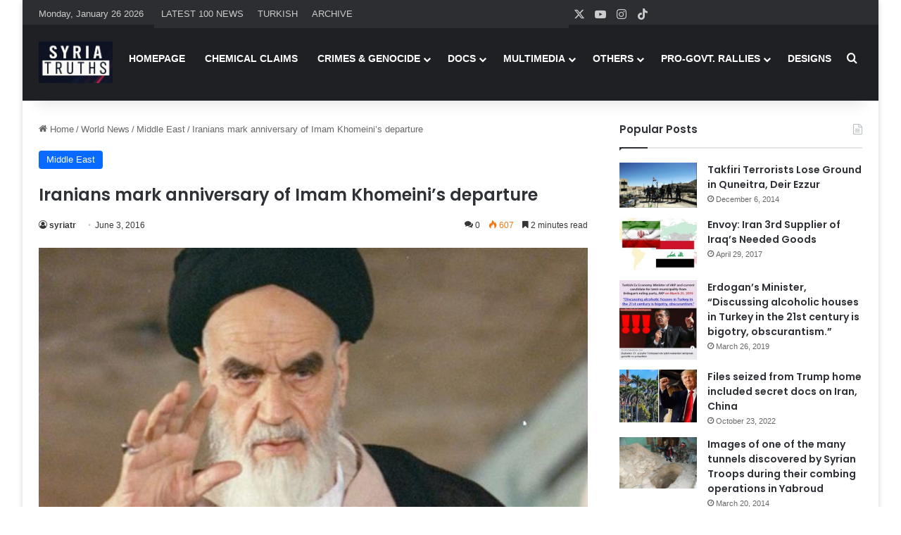

--- FILE ---
content_type: text/html; charset=UTF-8
request_url: https://www.syriatruths.com/iranians-mark-anniversary-of-imam-khomeinis-departure/
body_size: 21662
content:
<!DOCTYPE html>
<html dir="ltr" lang="en-US" prefix="og: https://ogp.me/ns#" class="" data-skin="light" prefix="og: http://ogp.me/ns#">
<head>
	<meta charset="UTF-8" />
	<link rel="profile" href="https://gmpg.org/xfn/11" />
<script src="https://www.islamicinvitationturkey.com/slider/assets/yall.js"></script>
	<script>document.addEventListener("DOMContentLoaded", yall);</script>	
	

	
	
	    <link rel="stylesheet" type="text/css" href="https://syriatruths.com/slider/assets/swiper.css" media="all" />	
	    <link rel="stylesheet" type="text/css" href="https://syriatruths.com/slider/assets/style_v2.css" media="all" />	
        <link rel="stylesheet" type="text/css" href="https://syriatruths.com/slider/assets/anaslider.css" media="all"/>





	<title>Iranians mark anniversary of Imam Khomeini’s departure | Syria Truths - Syria Truth - The Syrian Truth - The Truth about Syria</title>

		<!-- All in One SEO 4.9.3 - aioseo.com -->
	<meta name="description" content="Millions of Iranians are taking part in ceremonies across the nation to mourn the anniversary of the passing away of Imam Khomeini, the founder of the Islamic Republic. Travelling from across the country, huge numbers of mourners have converged on the mausoleum of Imam Khomeini in southern Tehran to pay their tributes. Hundreds of foreign" />
	<meta name="robots" content="max-image-preview:large" />
	<meta name="author" content="syriatr"/>
	<meta name="google-site-verification" content="NZ9DZs0Z0m50ivE0HuZMx10OjDJNFzpEU071H2GEXJI" />
	<link rel="canonical" href="https://www.syriatruths.com/iranians-mark-anniversary-of-imam-khomeinis-departure/" />
	<meta name="generator" content="All in One SEO (AIOSEO) 4.9.3" />

		<!-- Google tag (gtag.js) -->
<script async src="https://www.googletagmanager.com/gtag/js?id=UA-73074124-7"></script>
<script>
  window.dataLayer = window.dataLayer || [];
  function gtag(){dataLayer.push(arguments);}
  gtag('js', new Date());

  gtag('config', 'UA-73074124-7');
</script>
		<meta property="og:locale" content="en_US" />
		<meta property="og:site_name" content="Syria Truths - Syria Truth - The Syrian Truth - The Truth about Syria | Syria Truths - Syria Truth - The Syrian Truth - The Truth about Syria" />
		<meta property="og:type" content="article" />
		<meta property="og:title" content="Iranians mark anniversary of Imam Khomeini’s departure | Syria Truths - Syria Truth - The Syrian Truth - The Truth about Syria" />
		<meta property="og:description" content="Millions of Iranians are taking part in ceremonies across the nation to mourn the anniversary of the passing away of Imam Khomeini, the founder of the Islamic Republic. Travelling from across the country, huge numbers of mourners have converged on the mausoleum of Imam Khomeini in southern Tehran to pay their tributes. Hundreds of foreign" />
		<meta property="og:url" content="https://www.syriatruths.com/iranians-mark-anniversary-of-imam-khomeinis-departure/" />
		<meta property="article:published_time" content="2016-06-03T05:48:14+00:00" />
		<meta property="article:modified_time" content="2016-06-03T05:48:14+00:00" />
		<meta name="twitter:card" content="summary_large_image" />
		<meta name="twitter:title" content="Iranians mark anniversary of Imam Khomeini’s departure | Syria Truths - Syria Truth - The Syrian Truth - The Truth about Syria" />
		<meta name="twitter:description" content="Millions of Iranians are taking part in ceremonies across the nation to mourn the anniversary of the passing away of Imam Khomeini, the founder of the Islamic Republic. Travelling from across the country, huge numbers of mourners have converged on the mausoleum of Imam Khomeini in southern Tehran to pay their tributes. Hundreds of foreign" />
		<script type="application/ld+json" class="aioseo-schema">
			{"@context":"https:\/\/schema.org","@graph":[{"@type":"Article","@id":"https:\/\/www.syriatruths.com\/iranians-mark-anniversary-of-imam-khomeinis-departure\/#article","name":"Iranians mark anniversary of Imam Khomeini\u2019s departure | Syria Truths - Syria Truth - The Syrian Truth - The Truth about Syria","headline":"Iranians mark anniversary of Imam Khomeini\u2019s departure","author":{"@id":"https:\/\/www.syriatruths.com\/author\/syriatr\/#author"},"publisher":{"@id":"https:\/\/www.syriatruths.com\/#organization"},"image":{"@type":"ImageObject","url":"https:\/\/www.syriatruths.com\/wp-content\/uploads\/2016\/06\/c2bcd26d-215e-468e-8134-4a1b54b6f8aa.jpg","width":650,"height":366},"datePublished":"2016-06-03T05:48:14+03:00","dateModified":"2016-06-03T05:48:14+03:00","inLanguage":"en-US","mainEntityOfPage":{"@id":"https:\/\/www.syriatruths.com\/iranians-mark-anniversary-of-imam-khomeinis-departure\/#webpage"},"isPartOf":{"@id":"https:\/\/www.syriatruths.com\/iranians-mark-anniversary-of-imam-khomeinis-departure\/#webpage"},"articleSection":"Middle East"},{"@type":"BreadcrumbList","@id":"https:\/\/www.syriatruths.com\/iranians-mark-anniversary-of-imam-khomeinis-departure\/#breadcrumblist","itemListElement":[{"@type":"ListItem","@id":"https:\/\/www.syriatruths.com#listItem","position":1,"name":"Home","item":"https:\/\/www.syriatruths.com","nextItem":{"@type":"ListItem","@id":"https:\/\/www.syriatruths.com\/c\/news\/#listItem","name":"World News"}},{"@type":"ListItem","@id":"https:\/\/www.syriatruths.com\/c\/news\/#listItem","position":2,"name":"World News","item":"https:\/\/www.syriatruths.com\/c\/news\/","nextItem":{"@type":"ListItem","@id":"https:\/\/www.syriatruths.com\/c\/news\/middle-east\/#listItem","name":"Middle East"},"previousItem":{"@type":"ListItem","@id":"https:\/\/www.syriatruths.com#listItem","name":"Home"}},{"@type":"ListItem","@id":"https:\/\/www.syriatruths.com\/c\/news\/middle-east\/#listItem","position":3,"name":"Middle East","item":"https:\/\/www.syriatruths.com\/c\/news\/middle-east\/","nextItem":{"@type":"ListItem","@id":"https:\/\/www.syriatruths.com\/iranians-mark-anniversary-of-imam-khomeinis-departure\/#listItem","name":"Iranians mark anniversary of Imam Khomeini\u2019s departure"},"previousItem":{"@type":"ListItem","@id":"https:\/\/www.syriatruths.com\/c\/news\/#listItem","name":"World News"}},{"@type":"ListItem","@id":"https:\/\/www.syriatruths.com\/iranians-mark-anniversary-of-imam-khomeinis-departure\/#listItem","position":4,"name":"Iranians mark anniversary of Imam Khomeini\u2019s departure","previousItem":{"@type":"ListItem","@id":"https:\/\/www.syriatruths.com\/c\/news\/middle-east\/#listItem","name":"Middle East"}}]},{"@type":"Organization","@id":"https:\/\/www.syriatruths.com\/#organization","name":"Syria Truths - Syria Truth - The Syrian Truth - The Truth about Syria","description":"Syria Truths - Syria Truth - The Syrian Truth - The Truth about Syria","url":"https:\/\/www.syriatruths.com\/"},{"@type":"Person","@id":"https:\/\/www.syriatruths.com\/author\/syriatr\/#author","url":"https:\/\/www.syriatruths.com\/author\/syriatr\/","name":"syriatr","image":{"@type":"ImageObject","@id":"https:\/\/www.syriatruths.com\/iranians-mark-anniversary-of-imam-khomeinis-departure\/#authorImage","url":"https:\/\/secure.gravatar.com\/avatar\/1338fe144a5df2f14688e979e891fd346670dd6dcdce586bcc915cb114228021?s=96&d=mm&r=g","width":96,"height":96,"caption":"syriatr"}},{"@type":"WebPage","@id":"https:\/\/www.syriatruths.com\/iranians-mark-anniversary-of-imam-khomeinis-departure\/#webpage","url":"https:\/\/www.syriatruths.com\/iranians-mark-anniversary-of-imam-khomeinis-departure\/","name":"Iranians mark anniversary of Imam Khomeini\u2019s departure | Syria Truths - Syria Truth - The Syrian Truth - The Truth about Syria","description":"Millions of Iranians are taking part in ceremonies across the nation to mourn the anniversary of the passing away of Imam Khomeini, the founder of the Islamic Republic. Travelling from across the country, huge numbers of mourners have converged on the mausoleum of Imam Khomeini in southern Tehran to pay their tributes. Hundreds of foreign","inLanguage":"en-US","isPartOf":{"@id":"https:\/\/www.syriatruths.com\/#website"},"breadcrumb":{"@id":"https:\/\/www.syriatruths.com\/iranians-mark-anniversary-of-imam-khomeinis-departure\/#breadcrumblist"},"author":{"@id":"https:\/\/www.syriatruths.com\/author\/syriatr\/#author"},"creator":{"@id":"https:\/\/www.syriatruths.com\/author\/syriatr\/#author"},"image":{"@type":"ImageObject","url":"https:\/\/www.syriatruths.com\/wp-content\/uploads\/2016\/06\/c2bcd26d-215e-468e-8134-4a1b54b6f8aa.jpg","@id":"https:\/\/www.syriatruths.com\/iranians-mark-anniversary-of-imam-khomeinis-departure\/#mainImage","width":650,"height":366},"primaryImageOfPage":{"@id":"https:\/\/www.syriatruths.com\/iranians-mark-anniversary-of-imam-khomeinis-departure\/#mainImage"},"datePublished":"2016-06-03T05:48:14+03:00","dateModified":"2016-06-03T05:48:14+03:00"},{"@type":"WebSite","@id":"https:\/\/www.syriatruths.com\/#website","url":"https:\/\/www.syriatruths.com\/","name":"Syria Truths - Syria Truth - The Syrian Truth - The Truth about Syria","description":"Syria Truths - Syria Truth - The Syrian Truth - The Truth about Syria","inLanguage":"en-US","publisher":{"@id":"https:\/\/www.syriatruths.com\/#organization"}}]}
		</script>
		<!-- All in One SEO -->

<link rel="alternate" type="application/rss+xml" title="Syria Truths - Syria Truth - The Syrian Truth - The Truth about Syria &raquo; Feed" href="https://www.syriatruths.com/feed/" />
<link rel="alternate" type="application/rss+xml" title="Syria Truths - Syria Truth - The Syrian Truth - The Truth about Syria &raquo; Comments Feed" href="https://www.syriatruths.com/comments/feed/" />
<link rel="alternate" type="application/rss+xml" title="Syria Truths - Syria Truth - The Syrian Truth - The Truth about Syria &raquo; Iranians mark anniversary of Imam Khomeini’s departure Comments Feed" href="https://www.syriatruths.com/iranians-mark-anniversary-of-imam-khomeinis-departure/feed/" />

		<style type="text/css">
			:root{				
			--tie-preset-gradient-1: linear-gradient(135deg, rgba(6, 147, 227, 1) 0%, rgb(155, 81, 224) 100%);
			--tie-preset-gradient-2: linear-gradient(135deg, rgb(122, 220, 180) 0%, rgb(0, 208, 130) 100%);
			--tie-preset-gradient-3: linear-gradient(135deg, rgba(252, 185, 0, 1) 0%, rgba(255, 105, 0, 1) 100%);
			--tie-preset-gradient-4: linear-gradient(135deg, rgba(255, 105, 0, 1) 0%, rgb(207, 46, 46) 100%);
			--tie-preset-gradient-5: linear-gradient(135deg, rgb(238, 238, 238) 0%, rgb(169, 184, 195) 100%);
			--tie-preset-gradient-6: linear-gradient(135deg, rgb(74, 234, 220) 0%, rgb(151, 120, 209) 20%, rgb(207, 42, 186) 40%, rgb(238, 44, 130) 60%, rgb(251, 105, 98) 80%, rgb(254, 248, 76) 100%);
			--tie-preset-gradient-7: linear-gradient(135deg, rgb(255, 206, 236) 0%, rgb(152, 150, 240) 100%);
			--tie-preset-gradient-8: linear-gradient(135deg, rgb(254, 205, 165) 0%, rgb(254, 45, 45) 50%, rgb(107, 0, 62) 100%);
			--tie-preset-gradient-9: linear-gradient(135deg, rgb(255, 203, 112) 0%, rgb(199, 81, 192) 50%, rgb(65, 88, 208) 100%);
			--tie-preset-gradient-10: linear-gradient(135deg, rgb(255, 245, 203) 0%, rgb(182, 227, 212) 50%, rgb(51, 167, 181) 100%);
			--tie-preset-gradient-11: linear-gradient(135deg, rgb(202, 248, 128) 0%, rgb(113, 206, 126) 100%);
			--tie-preset-gradient-12: linear-gradient(135deg, rgb(2, 3, 129) 0%, rgb(40, 116, 252) 100%);
			--tie-preset-gradient-13: linear-gradient(135deg, #4D34FA, #ad34fa);
			--tie-preset-gradient-14: linear-gradient(135deg, #0057FF, #31B5FF);
			--tie-preset-gradient-15: linear-gradient(135deg, #FF007A, #FF81BD);
			--tie-preset-gradient-16: linear-gradient(135deg, #14111E, #4B4462);
			--tie-preset-gradient-17: linear-gradient(135deg, #F32758, #FFC581);

			
					--main-nav-background: #1f2024;
					--main-nav-secondry-background: rgba(0,0,0,0.2);
					--main-nav-primary-color: #0088ff;
					--main-nav-contrast-primary-color: #FFFFFF;
					--main-nav-text-color: #FFFFFF;
					--main-nav-secondry-text-color: rgba(225,255,255,0.5);
					--main-nav-main-border-color: rgba(255,255,255,0.07);
					--main-nav-secondry-border-color: rgba(255,255,255,0.04);
				
			}
		</style>
	<link rel="alternate" title="oEmbed (JSON)" type="application/json+oembed" href="https://www.syriatruths.com/wp-json/oembed/1.0/embed?url=https%3A%2F%2Fwww.syriatruths.com%2Firanians-mark-anniversary-of-imam-khomeinis-departure%2F" />
<link rel="alternate" title="oEmbed (XML)" type="text/xml+oembed" href="https://www.syriatruths.com/wp-json/oembed/1.0/embed?url=https%3A%2F%2Fwww.syriatruths.com%2Firanians-mark-anniversary-of-imam-khomeinis-departure%2F&#038;format=xml" />

<meta property="og:title" content="Iranians mark anniversary of Imam Khomeini’s departure - Syria Truths - Syria Truth - The Syrian Truth - The Truth about Syria" />
<meta property="og:type" content="article" />
<meta property="og:description" content="Millions of Iranians are taking part in ceremonies across the nation to mourn the anniversary of the" />
<meta property="og:url" content="https://www.syriatruths.com/iranians-mark-anniversary-of-imam-khomeinis-departure/" />
<meta property="og:site_name" content="Syria Truths - Syria Truth - The Syrian Truth - The Truth about Syria" />
<meta property="og:image" content="https://www.syriatruths.com/wp-content/uploads/2016/06/c2bcd26d-215e-468e-8134-4a1b54b6f8aa.jpg" />
<meta name="viewport" content="width=device-width, initial-scale=1.0" /><style id='wp-img-auto-sizes-contain-inline-css' type='text/css'>
img:is([sizes=auto i],[sizes^="auto," i]){contain-intrinsic-size:3000px 1500px}
/*# sourceURL=wp-img-auto-sizes-contain-inline-css */
</style>
<style id='wp-emoji-styles-inline-css' type='text/css'>

	img.wp-smiley, img.emoji {
		display: inline !important;
		border: none !important;
		box-shadow: none !important;
		height: 1em !important;
		width: 1em !important;
		margin: 0 0.07em !important;
		vertical-align: -0.1em !important;
		background: none !important;
		padding: 0 !important;
	}
/*# sourceURL=wp-emoji-styles-inline-css */
</style>
<style id='wp-block-library-inline-css' type='text/css'>
:root{--wp-block-synced-color:#7a00df;--wp-block-synced-color--rgb:122,0,223;--wp-bound-block-color:var(--wp-block-synced-color);--wp-editor-canvas-background:#ddd;--wp-admin-theme-color:#007cba;--wp-admin-theme-color--rgb:0,124,186;--wp-admin-theme-color-darker-10:#006ba1;--wp-admin-theme-color-darker-10--rgb:0,107,160.5;--wp-admin-theme-color-darker-20:#005a87;--wp-admin-theme-color-darker-20--rgb:0,90,135;--wp-admin-border-width-focus:2px}@media (min-resolution:192dpi){:root{--wp-admin-border-width-focus:1.5px}}.wp-element-button{cursor:pointer}:root .has-very-light-gray-background-color{background-color:#eee}:root .has-very-dark-gray-background-color{background-color:#313131}:root .has-very-light-gray-color{color:#eee}:root .has-very-dark-gray-color{color:#313131}:root .has-vivid-green-cyan-to-vivid-cyan-blue-gradient-background{background:linear-gradient(135deg,#00d084,#0693e3)}:root .has-purple-crush-gradient-background{background:linear-gradient(135deg,#34e2e4,#4721fb 50%,#ab1dfe)}:root .has-hazy-dawn-gradient-background{background:linear-gradient(135deg,#faaca8,#dad0ec)}:root .has-subdued-olive-gradient-background{background:linear-gradient(135deg,#fafae1,#67a671)}:root .has-atomic-cream-gradient-background{background:linear-gradient(135deg,#fdd79a,#004a59)}:root .has-nightshade-gradient-background{background:linear-gradient(135deg,#330968,#31cdcf)}:root .has-midnight-gradient-background{background:linear-gradient(135deg,#020381,#2874fc)}:root{--wp--preset--font-size--normal:16px;--wp--preset--font-size--huge:42px}.has-regular-font-size{font-size:1em}.has-larger-font-size{font-size:2.625em}.has-normal-font-size{font-size:var(--wp--preset--font-size--normal)}.has-huge-font-size{font-size:var(--wp--preset--font-size--huge)}.has-text-align-center{text-align:center}.has-text-align-left{text-align:left}.has-text-align-right{text-align:right}.has-fit-text{white-space:nowrap!important}#end-resizable-editor-section{display:none}.aligncenter{clear:both}.items-justified-left{justify-content:flex-start}.items-justified-center{justify-content:center}.items-justified-right{justify-content:flex-end}.items-justified-space-between{justify-content:space-between}.screen-reader-text{border:0;clip-path:inset(50%);height:1px;margin:-1px;overflow:hidden;padding:0;position:absolute;width:1px;word-wrap:normal!important}.screen-reader-text:focus{background-color:#ddd;clip-path:none;color:#444;display:block;font-size:1em;height:auto;left:5px;line-height:normal;padding:15px 23px 14px;text-decoration:none;top:5px;width:auto;z-index:100000}html :where(.has-border-color){border-style:solid}html :where([style*=border-top-color]){border-top-style:solid}html :where([style*=border-right-color]){border-right-style:solid}html :where([style*=border-bottom-color]){border-bottom-style:solid}html :where([style*=border-left-color]){border-left-style:solid}html :where([style*=border-width]){border-style:solid}html :where([style*=border-top-width]){border-top-style:solid}html :where([style*=border-right-width]){border-right-style:solid}html :where([style*=border-bottom-width]){border-bottom-style:solid}html :where([style*=border-left-width]){border-left-style:solid}html :where(img[class*=wp-image-]){height:auto;max-width:100%}:where(figure){margin:0 0 1em}html :where(.is-position-sticky){--wp-admin--admin-bar--position-offset:var(--wp-admin--admin-bar--height,0px)}@media screen and (max-width:600px){html :where(.is-position-sticky){--wp-admin--admin-bar--position-offset:0px}}

/*# sourceURL=wp-block-library-inline-css */
</style><style id='global-styles-inline-css' type='text/css'>
:root{--wp--preset--aspect-ratio--square: 1;--wp--preset--aspect-ratio--4-3: 4/3;--wp--preset--aspect-ratio--3-4: 3/4;--wp--preset--aspect-ratio--3-2: 3/2;--wp--preset--aspect-ratio--2-3: 2/3;--wp--preset--aspect-ratio--16-9: 16/9;--wp--preset--aspect-ratio--9-16: 9/16;--wp--preset--color--black: #000000;--wp--preset--color--cyan-bluish-gray: #abb8c3;--wp--preset--color--white: #ffffff;--wp--preset--color--pale-pink: #f78da7;--wp--preset--color--vivid-red: #cf2e2e;--wp--preset--color--luminous-vivid-orange: #ff6900;--wp--preset--color--luminous-vivid-amber: #fcb900;--wp--preset--color--light-green-cyan: #7bdcb5;--wp--preset--color--vivid-green-cyan: #00d084;--wp--preset--color--pale-cyan-blue: #8ed1fc;--wp--preset--color--vivid-cyan-blue: #0693e3;--wp--preset--color--vivid-purple: #9b51e0;--wp--preset--color--global-color: #0088ff;--wp--preset--gradient--vivid-cyan-blue-to-vivid-purple: linear-gradient(135deg,rgb(6,147,227) 0%,rgb(155,81,224) 100%);--wp--preset--gradient--light-green-cyan-to-vivid-green-cyan: linear-gradient(135deg,rgb(122,220,180) 0%,rgb(0,208,130) 100%);--wp--preset--gradient--luminous-vivid-amber-to-luminous-vivid-orange: linear-gradient(135deg,rgb(252,185,0) 0%,rgb(255,105,0) 100%);--wp--preset--gradient--luminous-vivid-orange-to-vivid-red: linear-gradient(135deg,rgb(255,105,0) 0%,rgb(207,46,46) 100%);--wp--preset--gradient--very-light-gray-to-cyan-bluish-gray: linear-gradient(135deg,rgb(238,238,238) 0%,rgb(169,184,195) 100%);--wp--preset--gradient--cool-to-warm-spectrum: linear-gradient(135deg,rgb(74,234,220) 0%,rgb(151,120,209) 20%,rgb(207,42,186) 40%,rgb(238,44,130) 60%,rgb(251,105,98) 80%,rgb(254,248,76) 100%);--wp--preset--gradient--blush-light-purple: linear-gradient(135deg,rgb(255,206,236) 0%,rgb(152,150,240) 100%);--wp--preset--gradient--blush-bordeaux: linear-gradient(135deg,rgb(254,205,165) 0%,rgb(254,45,45) 50%,rgb(107,0,62) 100%);--wp--preset--gradient--luminous-dusk: linear-gradient(135deg,rgb(255,203,112) 0%,rgb(199,81,192) 50%,rgb(65,88,208) 100%);--wp--preset--gradient--pale-ocean: linear-gradient(135deg,rgb(255,245,203) 0%,rgb(182,227,212) 50%,rgb(51,167,181) 100%);--wp--preset--gradient--electric-grass: linear-gradient(135deg,rgb(202,248,128) 0%,rgb(113,206,126) 100%);--wp--preset--gradient--midnight: linear-gradient(135deg,rgb(2,3,129) 0%,rgb(40,116,252) 100%);--wp--preset--font-size--small: 13px;--wp--preset--font-size--medium: 20px;--wp--preset--font-size--large: 36px;--wp--preset--font-size--x-large: 42px;--wp--preset--spacing--20: 0.44rem;--wp--preset--spacing--30: 0.67rem;--wp--preset--spacing--40: 1rem;--wp--preset--spacing--50: 1.5rem;--wp--preset--spacing--60: 2.25rem;--wp--preset--spacing--70: 3.38rem;--wp--preset--spacing--80: 5.06rem;--wp--preset--shadow--natural: 6px 6px 9px rgba(0, 0, 0, 0.2);--wp--preset--shadow--deep: 12px 12px 50px rgba(0, 0, 0, 0.4);--wp--preset--shadow--sharp: 6px 6px 0px rgba(0, 0, 0, 0.2);--wp--preset--shadow--outlined: 6px 6px 0px -3px rgb(255, 255, 255), 6px 6px rgb(0, 0, 0);--wp--preset--shadow--crisp: 6px 6px 0px rgb(0, 0, 0);}:where(.is-layout-flex){gap: 0.5em;}:where(.is-layout-grid){gap: 0.5em;}body .is-layout-flex{display: flex;}.is-layout-flex{flex-wrap: wrap;align-items: center;}.is-layout-flex > :is(*, div){margin: 0;}body .is-layout-grid{display: grid;}.is-layout-grid > :is(*, div){margin: 0;}:where(.wp-block-columns.is-layout-flex){gap: 2em;}:where(.wp-block-columns.is-layout-grid){gap: 2em;}:where(.wp-block-post-template.is-layout-flex){gap: 1.25em;}:where(.wp-block-post-template.is-layout-grid){gap: 1.25em;}.has-black-color{color: var(--wp--preset--color--black) !important;}.has-cyan-bluish-gray-color{color: var(--wp--preset--color--cyan-bluish-gray) !important;}.has-white-color{color: var(--wp--preset--color--white) !important;}.has-pale-pink-color{color: var(--wp--preset--color--pale-pink) !important;}.has-vivid-red-color{color: var(--wp--preset--color--vivid-red) !important;}.has-luminous-vivid-orange-color{color: var(--wp--preset--color--luminous-vivid-orange) !important;}.has-luminous-vivid-amber-color{color: var(--wp--preset--color--luminous-vivid-amber) !important;}.has-light-green-cyan-color{color: var(--wp--preset--color--light-green-cyan) !important;}.has-vivid-green-cyan-color{color: var(--wp--preset--color--vivid-green-cyan) !important;}.has-pale-cyan-blue-color{color: var(--wp--preset--color--pale-cyan-blue) !important;}.has-vivid-cyan-blue-color{color: var(--wp--preset--color--vivid-cyan-blue) !important;}.has-vivid-purple-color{color: var(--wp--preset--color--vivid-purple) !important;}.has-black-background-color{background-color: var(--wp--preset--color--black) !important;}.has-cyan-bluish-gray-background-color{background-color: var(--wp--preset--color--cyan-bluish-gray) !important;}.has-white-background-color{background-color: var(--wp--preset--color--white) !important;}.has-pale-pink-background-color{background-color: var(--wp--preset--color--pale-pink) !important;}.has-vivid-red-background-color{background-color: var(--wp--preset--color--vivid-red) !important;}.has-luminous-vivid-orange-background-color{background-color: var(--wp--preset--color--luminous-vivid-orange) !important;}.has-luminous-vivid-amber-background-color{background-color: var(--wp--preset--color--luminous-vivid-amber) !important;}.has-light-green-cyan-background-color{background-color: var(--wp--preset--color--light-green-cyan) !important;}.has-vivid-green-cyan-background-color{background-color: var(--wp--preset--color--vivid-green-cyan) !important;}.has-pale-cyan-blue-background-color{background-color: var(--wp--preset--color--pale-cyan-blue) !important;}.has-vivid-cyan-blue-background-color{background-color: var(--wp--preset--color--vivid-cyan-blue) !important;}.has-vivid-purple-background-color{background-color: var(--wp--preset--color--vivid-purple) !important;}.has-black-border-color{border-color: var(--wp--preset--color--black) !important;}.has-cyan-bluish-gray-border-color{border-color: var(--wp--preset--color--cyan-bluish-gray) !important;}.has-white-border-color{border-color: var(--wp--preset--color--white) !important;}.has-pale-pink-border-color{border-color: var(--wp--preset--color--pale-pink) !important;}.has-vivid-red-border-color{border-color: var(--wp--preset--color--vivid-red) !important;}.has-luminous-vivid-orange-border-color{border-color: var(--wp--preset--color--luminous-vivid-orange) !important;}.has-luminous-vivid-amber-border-color{border-color: var(--wp--preset--color--luminous-vivid-amber) !important;}.has-light-green-cyan-border-color{border-color: var(--wp--preset--color--light-green-cyan) !important;}.has-vivid-green-cyan-border-color{border-color: var(--wp--preset--color--vivid-green-cyan) !important;}.has-pale-cyan-blue-border-color{border-color: var(--wp--preset--color--pale-cyan-blue) !important;}.has-vivid-cyan-blue-border-color{border-color: var(--wp--preset--color--vivid-cyan-blue) !important;}.has-vivid-purple-border-color{border-color: var(--wp--preset--color--vivid-purple) !important;}.has-vivid-cyan-blue-to-vivid-purple-gradient-background{background: var(--wp--preset--gradient--vivid-cyan-blue-to-vivid-purple) !important;}.has-light-green-cyan-to-vivid-green-cyan-gradient-background{background: var(--wp--preset--gradient--light-green-cyan-to-vivid-green-cyan) !important;}.has-luminous-vivid-amber-to-luminous-vivid-orange-gradient-background{background: var(--wp--preset--gradient--luminous-vivid-amber-to-luminous-vivid-orange) !important;}.has-luminous-vivid-orange-to-vivid-red-gradient-background{background: var(--wp--preset--gradient--luminous-vivid-orange-to-vivid-red) !important;}.has-very-light-gray-to-cyan-bluish-gray-gradient-background{background: var(--wp--preset--gradient--very-light-gray-to-cyan-bluish-gray) !important;}.has-cool-to-warm-spectrum-gradient-background{background: var(--wp--preset--gradient--cool-to-warm-spectrum) !important;}.has-blush-light-purple-gradient-background{background: var(--wp--preset--gradient--blush-light-purple) !important;}.has-blush-bordeaux-gradient-background{background: var(--wp--preset--gradient--blush-bordeaux) !important;}.has-luminous-dusk-gradient-background{background: var(--wp--preset--gradient--luminous-dusk) !important;}.has-pale-ocean-gradient-background{background: var(--wp--preset--gradient--pale-ocean) !important;}.has-electric-grass-gradient-background{background: var(--wp--preset--gradient--electric-grass) !important;}.has-midnight-gradient-background{background: var(--wp--preset--gradient--midnight) !important;}.has-small-font-size{font-size: var(--wp--preset--font-size--small) !important;}.has-medium-font-size{font-size: var(--wp--preset--font-size--medium) !important;}.has-large-font-size{font-size: var(--wp--preset--font-size--large) !important;}.has-x-large-font-size{font-size: var(--wp--preset--font-size--x-large) !important;}
/*# sourceURL=global-styles-inline-css */
</style>

<style id='classic-theme-styles-inline-css' type='text/css'>
/*! This file is auto-generated */
.wp-block-button__link{color:#fff;background-color:#32373c;border-radius:9999px;box-shadow:none;text-decoration:none;padding:calc(.667em + 2px) calc(1.333em + 2px);font-size:1.125em}.wp-block-file__button{background:#32373c;color:#fff;text-decoration:none}
/*# sourceURL=/wp-includes/css/classic-themes.min.css */
</style>
<link rel='stylesheet' id='tie-css-base-css' href='https://www.syriatruths.com/wp-content/themes/jannah/assets/css/base.min.css?ver=7.6.2' type='text/css' media='all' />
<link rel='stylesheet' id='tie-css-styles-css' href='https://www.syriatruths.com/wp-content/themes/jannah/assets/css/style.min.css?ver=7.6.2' type='text/css' media='all' />
<link rel='stylesheet' id='tie-css-widgets-css' href='https://www.syriatruths.com/wp-content/themes/jannah/assets/css/widgets.min.css?ver=7.6.2' type='text/css' media='all' />
<link rel='stylesheet' id='tie-css-helpers-css' href='https://www.syriatruths.com/wp-content/themes/jannah/assets/css/helpers.min.css?ver=7.6.2' type='text/css' media='all' />
<link rel='stylesheet' id='tie-fontawesome5-css' href='https://www.syriatruths.com/wp-content/themes/jannah/assets/css/fontawesome.css?ver=7.6.2' type='text/css' media='all' />
<link rel='stylesheet' id='tie-css-ilightbox-css' href='https://www.syriatruths.com/wp-content/themes/jannah/assets/ilightbox/dark-skin/skin.css?ver=7.6.2' type='text/css' media='all' />
<link rel='stylesheet' id='tie-css-single-css' href='https://www.syriatruths.com/wp-content/themes/jannah/assets/css/single.min.css?ver=7.6.2' type='text/css' media='all' />
<link rel='stylesheet' id='tie-css-print-css' href='https://www.syriatruths.com/wp-content/themes/jannah/assets/css/print.css?ver=7.6.2' type='text/css' media='print' />
<style id='tie-css-print-inline-css' type='text/css'>
.wf-active .logo-text,.wf-active h1,.wf-active h2,.wf-active h3,.wf-active h4,.wf-active h5,.wf-active h6,.wf-active .the-subtitle{font-family: 'Poppins';}.entry-header h1.entry-title{font-size: 24px;}#tie-body{background-color: #ffffff;}#header-notification-bar{background: var( --tie-preset-gradient-13 );}
/*# sourceURL=tie-css-print-inline-css */
</style>
<script type="text/javascript" src="https://www.syriatruths.com/wp-includes/js/jquery/jquery.min.js?ver=3.7.1" id="jquery-core-js"></script>
<script type="text/javascript" src="https://www.syriatruths.com/wp-includes/js/jquery/jquery-migrate.min.js?ver=3.4.1" id="jquery-migrate-js"></script>
<link rel="https://api.w.org/" href="https://www.syriatruths.com/wp-json/" /><link rel="alternate" title="JSON" type="application/json" href="https://www.syriatruths.com/wp-json/wp/v2/posts/13465" /><link rel="EditURI" type="application/rsd+xml" title="RSD" href="https://www.syriatruths.com/xmlrpc.php?rsd" />
<meta name="generator" content="WordPress 6.9" />
<link rel='shortlink' href='https://www.syriatruths.com/?p=13465' />
 <meta name="description" content="Millions of Iranians are taking part in ceremonies across the nation to mourn the anniversary of the passing away of Imam Khomeini, the founder of the" /><meta http-equiv="X-UA-Compatible" content="IE=edge">
<link rel="icon" href="https://www.syriatruths.com/wp-content/uploads/2025/02/cropped-syr-1-32x32.png" sizes="32x32" />
<link rel="icon" href="https://www.syriatruths.com/wp-content/uploads/2025/02/cropped-syr-1-192x192.png" sizes="192x192" />
<link rel="apple-touch-icon" href="https://www.syriatruths.com/wp-content/uploads/2025/02/cropped-syr-1-180x180.png" />
<meta name="msapplication-TileImage" content="https://www.syriatruths.com/wp-content/uploads/2025/02/cropped-syr-1-270x270.png" />
</head>


<body id="tie-body" class="wp-singular post-template-default single single-post postid-13465 single-format-standard wp-theme-jannah boxed-layout wrapper-has-shadow block-head-1 magazine2 is-thumb-overlay-disabled is-desktop is-header-layout-1 sidebar-right has-sidebar post-layout-1 narrow-title-narrow-media has-mobile-share">



<div class="background-overlay">

	<div id="tie-container" class="site tie-container">

		
		<div id="tie-wrapper">
<style>
    
    .b4h { height: 400px !important;}.carousel .carousel-inner>.item>a>img{ width:80%;height:330px;}@media (max-width:1250px){.carousel-indicators {width:100% !important;text-align: center;margin-bottom:0px;} .b4h{ height:unset !important; }}@media (max-width:1050px){ .carousel .carousel-inner > .item > a > img{ height:400px;}}@media (max-width:1000px){ .carousel .carousel-inner > .item > a > img{ height:450px;}}@media (max-width:900px){ .block#slider .carousel { width: fit-content; height: unset!important; margin-left: 0px !important;} .carousel .carousel-inner > .item > a > img{ width:875px;}}.maUst { overflow: visible !important; }.sagslideralti{ width: 100%;margin-left: 686px !important;z-index: 100;}.mansetAna { width: 530px; height: 403px;margin-left: 690px;}.block#slider .carousel { width: fit-content; height: 364px!important; float: left; position: relative;}.block#slider .navigation{ width:90px; height:180px; float:left; margin-right:10px; position:relative}.block#slider .navigation h2{ color:#d04646; font-size:50px; font-weight:bold; margin:0; padding:0; position:absolute; -webkit-transform:rotate(0deg); -khtml-transform:rotate(0deg); -moz-transform:rotate(0deg); -ms-transform:rotate(-90deg); -o-transform:rotate(-90deg); transform:rotate(0deg); filter:progid:DXImageTransform.Microsoft.Matrix(M11=0,M12=0,M21=0,M22=0,sizingMethod='auto expand'); zoom:1; -webkit-transform-origin:160px 140px; -khtml-transform-origin:160px 140px; -moz-transform-origin:160px 140px; -ms-transform-origin:160px 140px; -o-transform-origin:160px 140px; transform-origin:160px 140px; width:300px; top:10px; left:10px; text-align:right}.block#slider .navigation ul li:first-child>a{ border-radius:8px;}.block#slider .navigation ul li:nth-child(2)>a{ padding-left: 10px;border-radius:8px;}.block#slider .navigation ul li:nth-child(3)>a{ padding-left: 10px;border-radius:8px;}.block#slider .navigation ul li:nth-child(4)>a{ padding-left: 10px;border-radius:8px;}.block#slider .navigation ul li:nth-child(5)>a{ border-radius:8px;padding-left: 10px;}.block#slider .navigation ul li:nth-child(6)>a{ padding-left: 10px;border-radius:8px;}.block#slider .navigation ul li:first-child>.bg { background: #d2d3d5;border-radius:8px;margin-left: 7px; width: 85%;}.block#slider .navigation ul li:nth-child(2)>.bg{ width: 85%; background: #d2d3d5;border-radius:8px;margin-left: 0px;}.block#slider .navigation ul li:nth-child(3)>.bg { width: 85%; background: #d2d3d5;border-radius:8px;margin-left: 0px;}.block#slider .navigation ul li:nth-child(4)>.bg{ width:85%;margin-left: 0px; background: #d2d3d5;border-radius:8px;}.block#slider .navigation ul li:nth-child(5)>.bg{ width:85%; background: #d2d3d5;border-radius:8px;margin-left: 0px;}.block#slider .navigation ul li:nth-child(6)>.bg{ width:80%; background: #d2d3d5;border-radius:8px;margin-left: 0px;}.block#slider .navigation ul li:first-child:hover>.bg{ background: #d2d3d5;border-radius:8px;}.block#slider .navigation ul li:nth-child(2):hover>.bg{ background: #d2d3d5;border-radius:8px;}.block#slider .navigation ul li:nth-child(3):hover>.bg{ background: #d2d3d5;}.block#slider .navigation ul li:nth-child(4):hover>.bg{ background: #d2d3d5;}.block#slider .navigation ul li:nth-child(5):hover>.bg{ background: #d2d3d5;}.block#slider .navigation ul li:nth-child(6):hover>.bg{ background: #d2d3d5;}.sliderbaslik { font-size: 20px; color: white; width: 75%; background-color: #940b0b; position: absolute; text-align: center; line-height: 33px; bottom: 1px; padding: 7px; margin: 0px 0px 4px 20px; border: 2px solid #fff; border-radius: 10px;}.carousel .carousel-numbers li span{ background:rgba(0,0,0,0.7); width:80%; display:block; height:30px; padding-top:5px}.carousel .carousel-numbers li span{ background:rgba(0,0,0,0.7); width:800%; display:block; height:30px; padding-top:5px}.carousel .carousel-numbers li span{ background:rgba(0,0,0,0.7); width:110%; display:block; height:30px; padding-top:5px}.carousel .carousel-numbers li {background-color: white;}.block#slider .carousel { left: 39px;}.block {margin-left: -6px;}.visible-lg-block{ width:350px !important;margin-top: 250px; } .block#slider .carousel { width: fit-content; height: 435px; float: left; position: relative; margin-left: -194px; left: -160px;}.block#slider .navigation ul{transform: rotate(0deg)!important;}.block#slider .navigation ul { left: 0px!important; width: 725px;}.block#slider .navigation ul li { position: relative; float: left;}.block#slider .navigation ul li .bg { width: 100%; height: 100%; position: absolute; z-index: -1; -webkit-transform: skew(0deg); -khtml-transform: skew(0deg); -moz-transform: skew(0deg); -ms-transform: skew(0deg); -o-transform: skew(0deg); transform: skew(0deg);}.block#slider .navigation ul li a { color: #fff; font-weight: bold; padding-left: 10px!important; height: 24.5px!important; display: block; font-size: 15px; text-align: justify;margin-right: -10px;margin-top: 3px;}.carousel .carousel-numbers { position: absolute; display: table; bottom: 0px; left: 0px; width: 672px!important; z-index: 15; table-layout: fixed; list-style: none; padding: 0px; margin: 0px;}.block#slider .navigation ul { margin-left: 5px; font-size: 20px;} .yazi2 { width: 1200px; margin-bottom: 20px; float: left; border-radius: -4px; border: black; margin-left: -4px; height: 190px;}.fblock { float: left; padding: 4px; margin-top: 2px; margin-left: 0px; width: 200px;}img.fb_image.wp-post-image { padding-left: 4px; -webkit-transition-duration: 0.5s; Webkit: Animation duration -moz-transition-duration: 0.5s; -o-transition-duration: 0.5s; height: 130px; width: 200px;z-index:1;}.baslik { width: 191px; color: black; height: 67px; background-color: white; font-family: mihajlooo; font-size: 16px;font-weight: bold; padding: 2px; margin-left: 4px; overflow: hidden;}img.fb_image.wp-post-image:hover { -webkit-transform: scale(1.1);-moz-transform: scale(1.1); -o-transform: scale(1.1);}.fb_image { width: 195px;}.sagbuton { float: left; margin-left: -3px; padding-left: 9px;}.sagslideralti { margin-left: 681px; margin-top: -108px; position: absolute;}@media (max-width:1250px){.block#slider .carousel { margin-left: 0px !important; left: 0px !important;}.slider { width: 79%;}}.gununtarihi { font-size: 20px; font-weight: bold; }.main-nav-wrapper { position: relative; z-index: 4; height: 35px;}#main-nav { z-index: 9; line-height: 30px;}.top-nav-dark #top-nav,.top-nav-dark #top-nav .topbar-wrapper { border-width: 0; height: 35px;}.sliderbaslik a { color: #fff;}li#menu-item-173943 { background-color: #0088ff;}li#menu-item-173942 { background-color: #0088ff;}li#menu-item-273949 { background-color: #0088ff;}li#menu-item-390282 { background-color: #0088ff;}li#menu-item-391676 { background-color: #0088ff;}li#menu-item-507352 { background-color: #0088ff;}li#menu-item-507353 { background-color: #0088ff;}body .tabs.tabs .active>a { background: #ff0000; color: #08f; font-weight: bold; }.dark-skin .tabs a:not(:hover) { color: #fff !important;}.section-title-centered { font-size: 50px; margin-bottom: 0px !important; margin-top: -60px !important; }@media only screen and (max-width: 1024px) and (min-width: 768px){.block#slider .carousel { width: fit-content; height: unset c; float: left; position: relative;}.block { top: -212px; }.netteSampleSlideMain{display:none !important;}.sagslideralti{display:none !important;}.sliderbaslik { position: absolute; font-size: 12px; color: white; width: 95%; background-color: #940b0b; text-align: center; line-height: 12px; bottom: 1px; padding: 4px; margin: 10px; border: 2px solid #fff; border-radius: 10px;}.dark-skin .tabs a:not(:hover) { color: #fff;}.silideryani { visibility: hidden;}.silideryanidil { visibility: hidden;}.block#slider .carousel { left: 0px;}.tie-container,#tie-wrapper { min-height: 0px !important;}.yazi2 { visibility: hidden;}.mansetAna { visibility: hidden;}#theme-header #logo img { width: auto; max-width: 250px;}.sliderbaslik a { color: #fff;}body .tabs.tabs .active>a { background: #ff0000; color: #08f; font-weight: bold; }.dark-skin .tabs a:not(:hover) { color: #fff !important;}.section-title-centered { font-size: 50px; margin-bottom: 0px !important; margin-top: 0px !important; }}@media only screen and (max-width: 768px) and (min-width: 0px){#theme-header #logo img { width: auto; max-width: 310px;}.carousel-control.right { background-image: url(slider/assets/right.png); z-index: 99999999; background-position: center; background-size: 40px; background-repeat: no-repeat;}.glyphicon-chevron-right {display:none !important}.glyphicon-chevron-left {display:none !important}.carousel-control.left { background-image: url(slider/assets/left.png); z-index: 99999999; background-position: center; background-size: 40px; background-repeat: no-repeat;}.carousel .carousel-inner > .item > a > img { height: 400px; width: 750px;}.netteSampleSlideMain,.yazi2{display:none !important;}.sagslideralti,.yazi2{display:none !important;}.block#slider .carousel { width: fit-content;height: unset !important;margin-left:0px !important;}.sliderbaslik { position: absolute; font-size: 12px; color: white; width: 95%; background-color: #940b0b; text-align: center; line-height: 12px; bottom: 1px; padding: 4px; margin: 10px; border: 2px solid #fff; border-radius: 10px;}.sliderbaslik { width: 95%; bottom: 12px;}.carousel-indicators { }.silideryani { margin-top: -466px; margin-left: 84%; line-height: 5; position: absolute; visibility: hidden;}.block#slider .carousel { left: 0px;}.tie-container,#tie-wrapper { min-height: 0px !important;}.yazi2 { visibility: hidden;}.mansetAna { visibility: hidden;}@media (max-width:650px){.sliderbaslik { width: 95%; bottom: 12px;}.carousel-indicators { position: absolute; bottom: 0px; left: 0; z-index: 15; width: 100%;margin-left: 0px;}.block#slider .carousel { width: fit-content; height: unset!important; margin-left: 0px !important;} .carousel-indicators { position: absolute; bottom: 0px;left: 0px;}.block { margin-left: 2px;} .carousel .carousel-inner > .item > a > img{ width: 625px; height:300px;}@media (max-width:550px){ .carousel .carousel-inner > .item > a > img{ width: 525px; height:250px;}.sliderbaslik { width: 95%; bottom: 12px;}}@media (max-width:500px){ .carousel .carousel-inner > .item > a > img{ width: 475px; height:240px;}.carousel-indicators { position: absolute; bottom: 0px;left: 0px;}.sliderbaslik { width: 95%;bottom: 15px;}}@media (max-width:450px){ .block#slider .navigation-tabs ul li a {font-size: 10px;} .carousel-indicators { position: absolute; bottom: 0px;left: 0px;}.carousel .carousel-inner > .item > a > img{ width: 425px; height:220px;}.block#slider .navigation-tabs { margin-bottom: 5px; font-size: 13px;}.sliderbaslik { width: 95%;}.carousel-indicators { left: 0px;}@media (max-width:400px){.block#slider .navigation-tabs ul li a { font-size: 9px;} .carousel-indicators { position: absolute; bottom: 0px; left: 0; z-index: 15; width: 100%;margin-left: 0px;} .carousel .carousel-inner > .item > a > img{ width: 375px; height:190px;}.sliderbaslik { width: 95%;}.carousel-indicators { left: 0px;}.block { font-size: 10px;}.carousel-indicators { position: absolute; bottom: 0px;left: 0px ;}}@media (max-width:350px){ .carousel .carousel-inner > .item > a > img{ width: 335px; height:170px;}.sliderbaslik { width: 95%;}.block#slider .navigation-tabs { margin-bottom: 5px; font-size: 9px;}.block#slider .carousel { height: 187px!important; }.carousel-indicators { position: absolute; bottom: 0px;left: 0px ;}}@media (max-width:300px){.block#slider .navigation-tabs ul { display: table; list-style: none; width: 100%; margin: 0; font-size: 6.5px !important; padding: 0; table-layout: fixed;}.sliderbaslik { width: 95%;} .carousel .carousel-inner > .item > a > img{ height:145px; width: 285px;}.block#slider .carousel { width: fit-content;height: 165px !important;}block#slider .navigation-tabs ul li a { font-size: 6.5px;}.carousel-indicators { left: 0px !important;}}@media (max-width:250px){ .carousel .carousel-inner > .item > a > img{ height:120px;}}.sliderbaslik a { color: #fff;}body .tabs.tabs .active>a { background: #ff0000; color: #08f; font-weight: bold; }.dark-skin .tabs a:not(:hover) { color: #fff !important;}.section-title-centered { font-size: 50px; margin-bottom: 0px !important; margin-top: 0px !important; }}

</style>
			
<header id="theme-header" class="theme-header header-layout-1 main-nav-dark main-nav-default-dark main-nav-below no-stream-item top-nav-active top-nav-dark top-nav-default-dark top-nav-above has-shadow has-normal-width-logo mobile-header-default">
	
<nav id="top-nav"  class="has-date-menu-components top-nav header-nav" aria-label="Secondary Navigation">
	<div class="container">
		<div class="topbar-wrapper">

			
					<div class="topbar-today-date">
						Monday, January 26 2026					</div>
					
			<div class="tie-alignleft">
				<div class="top-menu header-menu"><ul id="menu-ust-menu" class="menu"><li id="menu-item-2640" class="menu-item menu-item-type-post_type menu-item-object-page menu-item-2640"><a href="https://www.syriatruths.com/latest-100-news/">LATEST 100 NEWS</a></li>
<li id="menu-item-2643" class="menu-item menu-item-type-custom menu-item-object-custom menu-item-2643"><a href="http://www.suriyegercekleri.com">TURKISH</a></li>
<li id="menu-item-4728" class="menu-item menu-item-type-post_type menu-item-object-page menu-item-4728"><a href="https://www.syriatruths.com/archive/">ARCHIVE</a></li>
</ul></div>			</div><!-- .tie-alignleft /-->

			<div class="tie-alignright">
				<ul class="components"> <li class="social-icons-item"><a class="social-link twitter-social-icon" rel="external noopener nofollow" target="_blank" href="https://x.com/SyriaTruth29092"><span class="tie-social-icon tie-icon-twitter"></span><span class="screen-reader-text">X</span></a></li><li class="social-icons-item"><a class="social-link youtube-social-icon" rel="external noopener nofollow" target="_blank" href="https://www.youtube.com/channel/UCgDMsjNC4hxdGM6Dd9C2Tpg"><span class="tie-social-icon tie-icon-youtube"></span><span class="screen-reader-text">YouTube</span></a></li><li class="social-icons-item"><a class="social-link instagram-social-icon" rel="external noopener nofollow" target="_blank" href="https://www.instagram.com/syriatruths/"><span class="tie-social-icon tie-icon-instagram"></span><span class="screen-reader-text">Instagram</span></a></li><li class="social-icons-item"><a class="social-link tiktok-social-icon" rel="external noopener nofollow" target="_blank" href="https://www.tiktok.com/@syrtrwapyko"><span class="tie-social-icon tie-icon-tiktok"></span><span class="screen-reader-text">TikTok</span></a></li> </ul><!-- Components -->			</div><!-- .tie-alignright /-->

		</div><!-- .topbar-wrapper /-->
	</div><!-- .container /-->
</nav><!-- #top-nav /-->

<div class="main-nav-wrapper">
	<nav id="main-nav" data-skin="search-in-main-nav" class="main-nav header-nav live-search-parent menu-style-default menu-style-solid-bg" style="line-height:99px" aria-label="Primary Navigation">
		<div class="container">

			<div class="main-menu-wrapper">

				
						<div class="header-layout-1-logo" style="width:105px">
							
		<div id="logo" class="image-logo" >

			
			<a title="Syria Truths - Syria Truth - The Syrian Truth - The Truth about Syria" href="https://www.syriatruths.com/">
				
				<picture class="tie-logo-default tie-logo-picture">
					
					<source class="tie-logo-source-default tie-logo-source" srcset="https://www.syriatruths.com/wp-content/uploads/2025/05/lNl5Lafz-1.jpg">
					<img class="tie-logo-img-default tie-logo-img" src="https://www.syriatruths.com/wp-content/uploads/2025/05/lNl5Lafz-1.jpg" alt="Syria Truths - Syria Truth - The Syrian Truth - The Truth about Syria" width="105" height="59" style="max-height:59px !important; width: auto;" />
				</picture>
						</a>

			
		</div><!-- #logo /-->

								</div>

						<div id="mobile-header-components-area_2" class="mobile-header-components"><ul class="components"><li class="mobile-component_menu custom-menu-link"><a href="#" id="mobile-menu-icon" class=""><span class="tie-mobile-menu-icon nav-icon is-layout-1"></span><span class="screen-reader-text">Menu</span></a></li></ul></div>
				<div id="menu-components-wrap">

					
					<div class="main-menu main-menu-wrap">
						<div id="main-nav-menu" class="main-menu header-menu"><ul id="menu-ana-menu" class="menu"><li id="menu-item-5081" class="menu-item menu-item-type-custom menu-item-object-custom menu-item-home menu-item-5081"><a href="https://www.syriatruths.com">HOMEPAGE</a></li>
<li id="menu-item-4443" class="menu-item menu-item-type-taxonomy menu-item-object-category menu-item-4443"><a href="https://www.syriatruths.com/c/chemical-claims-realities/">CHEMICAL CLAIMS</a></li>
<li id="menu-item-4444" class="menu-item menu-item-type-taxonomy menu-item-object-category menu-item-has-children menu-item-4444"><a href="https://www.syriatruths.com/c/crimes-genocide/">CRIMES &#038; GENOCIDE</a>
<ul class="sub-menu menu-sub-content">
	<li id="menu-item-4449" class="menu-item menu-item-type-taxonomy menu-item-object-category menu-item-4449"><a href="https://www.syriatruths.com/c/crimes-genocide/photos-of-crimes-genocide/">Photos of Crimes&amp; Genocide</a></li>
	<li id="menu-item-4450" class="menu-item menu-item-type-taxonomy menu-item-object-category menu-item-4450"><a href="https://www.syriatruths.com/c/crimes-genocide/videos-of-crimes-genocide/">Videos of Crimes&amp; Genocide</a></li>
</ul>
</li>
<li id="menu-item-4445" class="menu-item menu-item-type-taxonomy menu-item-object-category menu-item-has-children menu-item-4445"><a href="https://www.syriatruths.com/c/documents-and-confession/">DOCS</a>
<ul class="sub-menu menu-sub-content">
	<li id="menu-item-4451" class="menu-item menu-item-type-taxonomy menu-item-object-category menu-item-4451"><a href="https://www.syriatruths.com/c/documents-and-confession/desecrations-by-terrorists/">Desecrations by Terrorists</a></li>
	<li id="menu-item-4452" class="menu-item menu-item-type-taxonomy menu-item-object-category menu-item-4452"><a href="https://www.syriatruths.com/c/documents-and-confession/evidence/">Evidences&amp; Confessions</a></li>
	<li id="menu-item-4453" class="menu-item menu-item-type-taxonomy menu-item-object-category menu-item-4453"><a href="https://www.syriatruths.com/c/documents-and-confession/fake-photoshopped-revolution/">Fake&amp; Photoshopped Revolution</a></li>
	<li id="menu-item-4454" class="menu-item menu-item-type-taxonomy menu-item-object-category menu-item-4454"><a href="https://www.syriatruths.com/c/documents-and-confession/media-lies/">Media Lies</a></li>
</ul>
</li>
<li id="menu-item-4446" class="menu-item menu-item-type-taxonomy menu-item-object-category menu-item-has-children menu-item-4446"><a href="https://www.syriatruths.com/c/multimedia/">MULTIMEDIA</a>
<ul class="sub-menu menu-sub-content">
	<li id="menu-item-4455" class="menu-item menu-item-type-taxonomy menu-item-object-category menu-item-4455"><a href="https://www.syriatruths.com/c/multimedia/cartoons/">Cartoons</a></li>
	<li id="menu-item-4456" class="menu-item menu-item-type-taxonomy menu-item-object-category menu-item-4456"><a href="https://www.syriatruths.com/c/multimedia/photos/">Photos</a></li>
	<li id="menu-item-4457" class="menu-item menu-item-type-taxonomy menu-item-object-category menu-item-has-children menu-item-4457"><a href="https://www.syriatruths.com/c/multimedia/videos/">Videos</a>
	<ul class="sub-menu menu-sub-content">
		<li id="menu-item-4459" class="menu-item menu-item-type-taxonomy menu-item-object-category menu-item-4459"><a href="https://www.syriatruths.com/c/multimedia/videos/nasrallahs-speeches-on-syria/">Nasrallah&#8217;s Speeches on Syria</a></li>
	</ul>
</li>
</ul>
</li>
<li id="menu-item-4447" class="menu-item menu-item-type-taxonomy menu-item-object-category menu-item-has-children menu-item-4447"><a href="https://www.syriatruths.com/c/others/">OTHERS</a>
<ul class="sub-menu menu-sub-content">
	<li id="menu-item-4460" class="menu-item menu-item-type-taxonomy menu-item-object-category menu-item-4460"><a href="https://www.syriatruths.com/c/others/featured/">Featured</a></li>
	<li id="menu-item-4461" class="menu-item menu-item-type-taxonomy menu-item-object-category menu-item-4461"><a href="https://www.syriatruths.com/c/others/latest-developments/">Latest developments</a></li>
	<li id="menu-item-4462" class="menu-item menu-item-type-taxonomy menu-item-object-category menu-item-4462"><a href="https://www.syriatruths.com/c/others/presidential-election/">Presidential Election</a></li>
	<li id="menu-item-4463" class="menu-item menu-item-type-taxonomy menu-item-object-category menu-item-4463"><a href="https://www.syriatruths.com/c/others/recovery-services/">Recovery services</a></li>
	<li id="menu-item-4464" class="menu-item menu-item-type-taxonomy menu-item-object-category menu-item-4464"><a href="https://www.syriatruths.com/c/others/exclusive/">Syria Truths Exclusive</a></li>
	<li id="menu-item-4465" class="menu-item menu-item-type-taxonomy menu-item-object-category current-post-ancestor menu-item-has-children menu-item-4465"><a href="https://www.syriatruths.com/c/news/">World News</a>
	<ul class="sub-menu menu-sub-content">
		<li id="menu-item-4466" class="menu-item menu-item-type-taxonomy menu-item-object-category menu-item-4466"><a href="https://www.syriatruths.com/c/documents-and-confession/enemies-of-syria/">Enemies of Syria</a></li>
		<li id="menu-item-4467" class="menu-item menu-item-type-taxonomy menu-item-object-category menu-item-4467"><a href="https://www.syriatruths.com/c/documents-and-confession/friends-of-syria/">Friends of Syria</a></li>
		<li id="menu-item-4468" class="menu-item menu-item-type-taxonomy menu-item-object-category menu-item-4468"><a href="https://www.syriatruths.com/c/news/general/">General News</a></li>
	</ul>
</li>
</ul>
</li>
<li id="menu-item-4448" class="menu-item menu-item-type-taxonomy menu-item-object-category menu-item-has-children menu-item-4448"><a href="https://www.syriatruths.com/c/pro-government-rallies/">PRO-GOVT. RALLIES</a>
<ul class="sub-menu menu-sub-content">
	<li id="menu-item-4469" class="menu-item menu-item-type-taxonomy menu-item-object-category menu-item-4469"><a href="https://www.syriatruths.com/c/pro-government-rallies/photos-of-pro-rallies/">Photos of pro- rallies</a></li>
	<li id="menu-item-4470" class="menu-item menu-item-type-taxonomy menu-item-object-category menu-item-4470"><a href="https://www.syriatruths.com/c/pro-government-rallies/solidarity-of-turkish-people/">Solidarity of Turkish People</a></li>
	<li id="menu-item-4471" class="menu-item menu-item-type-taxonomy menu-item-object-category menu-item-4471"><a href="https://www.syriatruths.com/c/pro-government-rallies/videos-of-pro-rallies/">Videos of pro- rallies</a></li>
</ul>
</li>
<li id="menu-item-57398" class="menu-item menu-item-type-custom menu-item-object-custom menu-item-57398"><a href="https://www.syriatruths.com/c/designs/">DESIGNS</a></li>
</ul></div>					</div><!-- .main-menu /-->

					<ul class="components">			<li class="search-compact-icon menu-item custom-menu-link">
				<a href="#" class="tie-search-trigger">
					<span class="tie-icon-search tie-search-icon" aria-hidden="true"></span>
					<span class="screen-reader-text">Search for</span>
				</a>
			</li>
			</ul><!-- Components -->
				</div><!-- #menu-components-wrap /-->
			</div><!-- .main-menu-wrapper /-->
		</div><!-- .container /-->

			</nav><!-- #main-nav /-->
</div><!-- .main-nav-wrapper /-->

</header>

<div id="content" class="site-content container"><div id="main-content-row" class="tie-row main-content-row">

<div class="main-content tie-col-md-8 tie-col-xs-12" role="main">

	
	<article id="the-post" class="container-wrapper post-content tie-standard">

		
<header class="entry-header-outer">

	<nav id="breadcrumb"><a href="https://www.syriatruths.com/"><span class="tie-icon-home" aria-hidden="true"></span> Home</a><em class="delimiter">/</em><a href="https://www.syriatruths.com/c/news/">World News</a><em class="delimiter">/</em><a href="https://www.syriatruths.com/c/news/middle-east/">Middle East</a><em class="delimiter">/</em><span class="current">Iranians mark anniversary of Imam Khomeini’s departure</span></nav><script type="application/ld+json">{"@context":"http:\/\/schema.org","@type":"BreadcrumbList","@id":"#Breadcrumb","itemListElement":[{"@type":"ListItem","position":1,"item":{"name":"Home","@id":"https:\/\/www.syriatruths.com\/"}},{"@type":"ListItem","position":2,"item":{"name":"World News","@id":"https:\/\/www.syriatruths.com\/c\/news\/"}},{"@type":"ListItem","position":3,"item":{"name":"Middle East","@id":"https:\/\/www.syriatruths.com\/c\/news\/middle-east\/"}}]}</script>
	<div class="entry-header">

		<span class="post-cat-wrap"><a class="post-cat tie-cat-726" href="https://www.syriatruths.com/c/news/middle-east/">Middle East</a></span>
		<h1 class="post-title entry-title">
			Iranians mark anniversary of Imam Khomeini’s departure		</h1>

		<div class="single-post-meta post-meta clearfix"><span class="author-meta single-author no-avatars"><span class="meta-item meta-author-wrapper meta-author-1"><span class="meta-author"><a href="https://www.syriatruths.com/author/syriatr/" class="author-name tie-icon" title="syriatr">syriatr</a></span></span></span><span class="date meta-item tie-icon">June 3, 2016</span><div class="tie-alignright"><span class="meta-comment tie-icon meta-item fa-before">0</span><span class="meta-views meta-item warm"><span class="tie-icon-fire" aria-hidden="true"></span> 607 </span><span class="meta-reading-time meta-item"><span class="tie-icon-bookmark" aria-hidden="true"></span> 2 minutes read</span> </div></div><!-- .post-meta -->	</div><!-- .entry-header /-->

	
	
</header><!-- .entry-header-outer /-->


<div  class="featured-area"><div class="featured-area-inner"><figure class="single-featured-image"><img width="650" height="366" src="https://www.syriatruths.com/wp-content/uploads/2016/06/c2bcd26d-215e-468e-8134-4a1b54b6f8aa.jpg" class="attachment-jannah-image-post size-jannah-image-post wp-post-image" alt="" data-main-img="1" decoding="async" fetchpriority="high" srcset="https://www.syriatruths.com/wp-content/uploads/2016/06/c2bcd26d-215e-468e-8134-4a1b54b6f8aa.jpg 650w, https://www.syriatruths.com/wp-content/uploads/2016/06/c2bcd26d-215e-468e-8134-4a1b54b6f8aa-300x169.jpg 300w, https://www.syriatruths.com/wp-content/uploads/2016/06/c2bcd26d-215e-468e-8134-4a1b54b6f8aa-250x141.jpg 250w" sizes="(max-width: 650px) 100vw, 650px" /></figure></div></div>
		<div class="entry-content entry clearfix">

			
			<p><a href="https://www.syriatruths.com/wp-content/uploads/2016/06/c2bcd26d-215e-468e-8134-4a1b54b6f8aa.jpg"><img decoding="async" src="https://www.syriatruths.com/wp-content/uploads/2016/06/c2bcd26d-215e-468e-8134-4a1b54b6f8aa.jpg" alt="c2bcd26d-215e-468e-8134-4a1b54b6f8aa" width="650" height="366" class="aligncenter size-full wp-image-13466" srcset="https://www.syriatruths.com/wp-content/uploads/2016/06/c2bcd26d-215e-468e-8134-4a1b54b6f8aa.jpg 650w, https://www.syriatruths.com/wp-content/uploads/2016/06/c2bcd26d-215e-468e-8134-4a1b54b6f8aa-300x169.jpg 300w, https://www.syriatruths.com/wp-content/uploads/2016/06/c2bcd26d-215e-468e-8134-4a1b54b6f8aa-250x141.jpg 250w" sizes="(max-width: 650px) 100vw, 650px" /></a></p>
<p>Millions of Iranians are taking part in ceremonies across the nation to mourn the anniversary of the passing away of Imam Khomeini, the founder of the Islamic Republic.</p>
<p>Travelling from across the country, huge numbers of mourners have converged on the mausoleum of Imam Khomeini in southern Tehran to pay their tributes.<br />
Hundreds of foreign guests, including scholars and researchers, are also attending the ceremonies.<br />
The grandson of the late founder of the Islamic Republic, Seyyed Hassan Khomeini, has started his speech at the ceremony.</p>
<p>The grandson of the late founder of the Islamic Republic, Seyyed Hassan Khomeini, addresses mourners at the mausoleum of Imam Khomeini on June 3, 2016.</p>
<p>Leader of the Islamic Revolution Ayatollah Seyyed Ali Khamenei will address the large gathering later.<br />
Ali Ansari, an official in charge of organizing the ceremony at Imam Khomeini’s mausoleum, has said some 1.3 million people are estimated to gather at the complex.<br />
Similar mourning processions are being held elsewhere across Iran, with the participants renewing their allegiance to the ideals of the Islamic Revolution, led by the late Imam Khomeini and his successor Ayatollah Khamenei.<br />
On the eve of the ceremonies, President Hassan Rouhani addressed thousands of mourners at the mausoleum, saying Imam Khomeini rose up against “the world’s arrogant powers at a time of darkness and historical suppression in Iran.”</p>
<p>Iranian President Hassan Rouhani gives a speech at a ceremony held to mark the anniversary of the departure of Imam Khomeini, the late founder of the Islamic Republic, in Tehran on June 2, 2016. (By Mehr news agency)</p>
<p>“Now, we have to prevent the Zionists and the arrogant powers from falsely presenting a distorted image from the Iranian nation, the Islamic Revolution, and the Islamic Republic to others,” he said.<br />
Great Architect of Islamic Republic</p>
<p>Grand Ayatollah Seyyed Rouhollah Mousavi Khomeini, better known as Imam Khomeini, was born to a family of religious scholars in 1902 in the central Iranian city of Khomein.<br />
Imam Khomeini contributed many years of his life to resistance against the US-backed Pahlavi dynasty, and eventually paved the way for its downfall in the 1979 Islamic Revolution.<br />
In the pre-Revolution era, Imam Khomeini spent more than 15 years in exile for his stiff opposition to the last monarch, Mohammad Reza Pahlavi, mostly for his association with Western imperialists.<br />
While in exile, the politico-religious leader, who enjoyed immense public support in the country, continued to guide the uprising against the Pahlavi regime.</p>
<p>Imam Khomeini, the late founder of the Islamic Republic, gets off an Air France plane upon return to Iran, after years of exile in Paris, on February 1, 1979.  </p>
<p>He was not allowed to return to homeland during Pahlavi’s reign, and only came back home on February 1, 1979 after the monarch finally gave into angry popular demonstrations and fled the country, never to return.<br />
The Pahlavi dynasty fully collapsed 10 days later on February 11. Iranians then voted in a national referendum in April that year for the country to become Islamic Republic, an establishment architected by Imam Khomeini.<br />
Imam Khomeini passed away on June 3, 1989 at the age of 87.</p>

			
		</div><!-- .entry-content /-->

				<div id="post-extra-info">
			<div class="theiaStickySidebar">
				<div class="single-post-meta post-meta clearfix"><span class="author-meta single-author no-avatars"><span class="meta-item meta-author-wrapper meta-author-1"><span class="meta-author"><a href="https://www.syriatruths.com/author/syriatr/" class="author-name tie-icon" title="syriatr">syriatr</a></span></span></span><span class="date meta-item tie-icon">June 3, 2016</span><div class="tie-alignright"><span class="meta-comment tie-icon meta-item fa-before">0</span><span class="meta-views meta-item warm"><span class="tie-icon-fire" aria-hidden="true"></span> 607 </span><span class="meta-reading-time meta-item"><span class="tie-icon-bookmark" aria-hidden="true"></span> 2 minutes read</span> </div></div><!-- .post-meta -->
			</div>
		</div>

		<div class="clearfix"></div>
		<script id="tie-schema-json" type="application/ld+json">{"@context":"http:\/\/schema.org","@type":"Article","dateCreated":"2016-06-03T05:48:14+03:00","datePublished":"2016-06-03T05:48:14+03:00","dateModified":"2016-06-03T05:48:14+03:00","headline":"Iranians mark anniversary of Imam Khomeini\u2019s departure","name":"Iranians mark anniversary of Imam Khomeini\u2019s departure","keywords":[],"url":"https:\/\/www.syriatruths.com\/iranians-mark-anniversary-of-imam-khomeinis-departure\/","description":"Millions of Iranians are taking part in ceremonies across the nation to mourn the anniversary of the passing away of Imam Khomeini, the founder of the Islamic Republic. Travelling from across the coun","copyrightYear":"2016","articleSection":"Middle East","articleBody":"\r\n\r\nMillions of Iranians are taking part in ceremonies across the nation to mourn the anniversary of the passing away of Imam Khomeini, the founder of the Islamic Republic.\r\n\r\nTravelling from across the country, huge numbers of mourners have converged on the mausoleum of Imam Khomeini in southern Tehran to pay their tributes.\r\nHundreds of foreign guests, including scholars and researchers, are also attending the ceremonies.\r\nThe grandson of the late founder of the Islamic Republic, Seyyed Hassan Khomeini, has started his speech at the ceremony.\r\n\r\nThe grandson of the late founder of the Islamic Republic, Seyyed Hassan Khomeini, addresses mourners at the mausoleum of Imam Khomeini on June 3, 2016.\r\n \r\nLeader of the Islamic Revolution Ayatollah Seyyed Ali Khamenei will address the large gathering later.\r\nAli Ansari, an official in charge of organizing the ceremony at Imam Khomeini\u2019s mausoleum, has said some 1.3 million people are estimated to gather at the complex.\r\nSimilar mourning processions are being held elsewhere across Iran, with the participants renewing their allegiance to the ideals of the Islamic Revolution, led by the late Imam Khomeini and his successor Ayatollah Khamenei.\r\nOn the eve of the ceremonies, President Hassan Rouhani addressed thousands of mourners at the mausoleum, saying Imam Khomeini rose up against \u201cthe world\u2019s arrogant powers at a time of darkness and historical suppression in Iran.\u201d\r\n\r\nIranian President Hassan Rouhani gives a speech at a ceremony held to mark the anniversary of the departure of Imam Khomeini, the late founder of the Islamic Republic, in Tehran on June 2, 2016. (By Mehr news agency)\r\n \r\n\u201cNow, we have to prevent the Zionists and the arrogant powers from falsely presenting a distorted image from the Iranian nation, the Islamic Revolution, and the Islamic Republic to others,\u201d he said.\r\nGreat Architect of Islamic Republic\r\n\r\nGrand Ayatollah Seyyed Rouhollah Mousavi Khomeini, better known as Imam Khomeini, was born to a family of religious scholars in 1902 in the central Iranian city of Khomein.\r\nImam Khomeini contributed many years of his life to resistance against the US-backed Pahlavi dynasty, and eventually paved the way for its downfall in the 1979 Islamic Revolution.\r\nIn the pre-Revolution era, Imam Khomeini spent more than 15 years in exile for his stiff opposition to the last monarch, Mohammad Reza Pahlavi, mostly for his association with Western imperialists.\r\nWhile in exile, the politico-religious leader, who enjoyed immense public support in the country, continued to guide the uprising against the Pahlavi regime.\r\n\r\nImam Khomeini, the late founder of the Islamic Republic, gets off an Air France plane upon return to Iran, after years of exile in Paris, on February 1, 1979.  \r\n \r\nHe was not allowed to return to homeland during Pahlavi\u2019s reign, and only came back home on February 1, 1979 after the monarch finally gave into angry popular demonstrations and fled the country, never to return.\r\nThe Pahlavi dynasty fully collapsed 10 days later on February 11. Iranians then voted in a national referendum in April that year for the country to become Islamic Republic, an establishment architected by Imam Khomeini.\r\nImam Khomeini passed away on June 3, 1989 at the age of 87.","publisher":{"@id":"#Publisher","@type":"Organization","name":"Syria Truths - Syria Truth - The Syrian Truth - The Truth about Syria","logo":{"@type":"ImageObject","url":"https:\/\/www.syriatruths.com\/wp-content\/uploads\/2025\/05\/lNl5Lafz-1.jpg"},"sameAs":["https:\/\/x.com\/SyriaTruth29092","https:\/\/www.youtube.com\/channel\/UCgDMsjNC4hxdGM6Dd9C2Tpg","https:\/\/www.instagram.com\/syriatruths\/","https:\/\/www.tiktok.com\/@syrtrwapyko"]},"sourceOrganization":{"@id":"#Publisher"},"copyrightHolder":{"@id":"#Publisher"},"mainEntityOfPage":{"@type":"WebPage","@id":"https:\/\/www.syriatruths.com\/iranians-mark-anniversary-of-imam-khomeinis-departure\/","breadcrumb":{"@id":"#Breadcrumb"}},"author":{"@type":"Person","name":"syriatr","url":"https:\/\/www.syriatruths.com\/author\/syriatr\/"},"image":{"@type":"ImageObject","url":"https:\/\/www.syriatruths.com\/wp-content\/uploads\/2016\/06\/c2bcd26d-215e-468e-8134-4a1b54b6f8aa.jpg","width":1200,"height":366}}</script>

		<div id="share-buttons-bottom" class="share-buttons share-buttons-bottom">
			<div class="share-links ">
				
				<a href="https://www.facebook.com/sharer.php?u=https://www.syriatruths.com/iranians-mark-anniversary-of-imam-khomeinis-departure/" rel="external noopener nofollow" title="Facebook" target="_blank" class="facebook-share-btn  large-share-button" data-raw="https://www.facebook.com/sharer.php?u={post_link}">
					<span class="share-btn-icon tie-icon-facebook"></span> <span class="social-text">Facebook</span>
				</a>
				<a href="https://x.com/intent/post?text=Iranians%20mark%20anniversary%20of%20Imam%20Khomeini%E2%80%99s%20departure&#038;url=https://www.syriatruths.com/iranians-mark-anniversary-of-imam-khomeinis-departure/" rel="external noopener nofollow" title="X" target="_blank" class="twitter-share-btn  large-share-button" data-raw="https://x.com/intent/post?text={post_title}&amp;url={post_link}">
					<span class="share-btn-icon tie-icon-twitter"></span> <span class="social-text">X</span>
				</a>
				<a href="https://www.linkedin.com/shareArticle?mini=true&#038;url=https://www.syriatruths.com/iranians-mark-anniversary-of-imam-khomeinis-departure/&#038;title=Iranians%20mark%20anniversary%20of%20Imam%20Khomeini%E2%80%99s%20departure" rel="external noopener nofollow" title="LinkedIn" target="_blank" class="linkedin-share-btn " data-raw="https://www.linkedin.com/shareArticle?mini=true&amp;url={post_full_link}&amp;title={post_title}">
					<span class="share-btn-icon tie-icon-linkedin"></span> <span class="screen-reader-text">LinkedIn</span>
				</a>
				<a href="https://www.tumblr.com/share/link?url=https://www.syriatruths.com/iranians-mark-anniversary-of-imam-khomeinis-departure/&#038;name=Iranians%20mark%20anniversary%20of%20Imam%20Khomeini%E2%80%99s%20departure" rel="external noopener nofollow" title="Tumblr" target="_blank" class="tumblr-share-btn " data-raw="https://www.tumblr.com/share/link?url={post_link}&amp;name={post_title}">
					<span class="share-btn-icon tie-icon-tumblr"></span> <span class="screen-reader-text">Tumblr</span>
				</a>
				<a href="https://pinterest.com/pin/create/button/?url=https://www.syriatruths.com/iranians-mark-anniversary-of-imam-khomeinis-departure/&#038;description=Iranians%20mark%20anniversary%20of%20Imam%20Khomeini%E2%80%99s%20departure&#038;media=https://www.syriatruths.com/wp-content/uploads/2016/06/c2bcd26d-215e-468e-8134-4a1b54b6f8aa.jpg" rel="external noopener nofollow" title="Pinterest" target="_blank" class="pinterest-share-btn " data-raw="https://pinterest.com/pin/create/button/?url={post_link}&amp;description={post_title}&amp;media={post_img}">
					<span class="share-btn-icon tie-icon-pinterest"></span> <span class="screen-reader-text">Pinterest</span>
				</a>
				<a href="https://reddit.com/submit?url=https://www.syriatruths.com/iranians-mark-anniversary-of-imam-khomeinis-departure/&#038;title=Iranians%20mark%20anniversary%20of%20Imam%20Khomeini%E2%80%99s%20departure" rel="external noopener nofollow" title="Reddit" target="_blank" class="reddit-share-btn " data-raw="https://reddit.com/submit?url={post_link}&amp;title={post_title}">
					<span class="share-btn-icon tie-icon-reddit"></span> <span class="screen-reader-text">Reddit</span>
				</a>
				<a href="https://vk.com/share.php?url=https://www.syriatruths.com/iranians-mark-anniversary-of-imam-khomeinis-departure/" rel="external noopener nofollow" title="VKontakte" target="_blank" class="vk-share-btn " data-raw="https://vk.com/share.php?url={post_link}">
					<span class="share-btn-icon tie-icon-vk"></span> <span class="screen-reader-text">VKontakte</span>
				</a>
				<a href="/cdn-cgi/l/email-protection#[base64]" rel="external noopener nofollow" title="Share via Email" target="_blank" class="email-share-btn " data-raw="mailto:?subject={post_title}&amp;body={post_link}">
					<span class="share-btn-icon tie-icon-envelope"></span> <span class="screen-reader-text">Share via Email</span>
				</a>
				<a href="#" rel="external noopener nofollow" title="Print" target="_blank" class="print-share-btn " data-raw="#">
					<span class="share-btn-icon tie-icon-print"></span> <span class="screen-reader-text">Print</span>
				</a>			</div><!-- .share-links /-->
		</div><!-- .share-buttons /-->

		
	</article><!-- #the-post /-->

	
	<div class="post-components">

		
	

				<div id="related-posts" class="container-wrapper has-extra-post">

					<div class="mag-box-title the-global-title">
						<h3>Related Articles</h3>
					</div>

					<div class="related-posts-list">

					
							<div class="related-item tie-standard">

								
			<a aria-label="Tehran summons German ambassador over Berlin&#8217;s support for riots, inciting terrorism in Iran" href="https://www.syriatruths.com/tehran-summons-german-ambassador-over-berlins-support-for-riots-inciting-terrorism-in-iran/" class="post-thumb"><img width="390" height="220" src="https://www.syriatruths.com/wp-content/uploads/2022/12/0247654e-27e1-4b4b-99cf-0fd9c2372474-390x220.jpg" class="attachment-jannah-image-large size-jannah-image-large wp-post-image" alt="" decoding="async" srcset="https://www.syriatruths.com/wp-content/uploads/2022/12/0247654e-27e1-4b4b-99cf-0fd9c2372474-390x220.jpg 390w, https://www.syriatruths.com/wp-content/uploads/2022/12/0247654e-27e1-4b4b-99cf-0fd9c2372474-300x169.jpg 300w, https://www.syriatruths.com/wp-content/uploads/2022/12/0247654e-27e1-4b4b-99cf-0fd9c2372474-768x433.jpg 768w, https://www.syriatruths.com/wp-content/uploads/2022/12/0247654e-27e1-4b4b-99cf-0fd9c2372474.jpg 1000w" sizes="(max-width: 390px) 100vw, 390px" /></a>
								<h3 class="post-title"><a href="https://www.syriatruths.com/tehran-summons-german-ambassador-over-berlins-support-for-riots-inciting-terrorism-in-iran/">Tehran summons German ambassador over Berlin&#8217;s support for riots, inciting terrorism in Iran</a></h3>

								<div class="post-meta clearfix"><span class="date meta-item tie-icon">December 10, 2022</span></div><!-- .post-meta -->							</div><!-- .related-item /-->

						
							<div class="related-item tie-standard">

								
			<a aria-label="4 Israeli troopers killed in a tunnel blast in S Lebanon" href="https://www.syriatruths.com/4-israeli-troopers-killed-in-a-tunnel-blast-in-s-lebanon/" class="post-thumb"><img width="390" height="220" src="https://www.syriatruths.com/wp-content/uploads/2024/12/5283075-390x220.jpg" class="attachment-jannah-image-large size-jannah-image-large wp-post-image" alt="" decoding="async" loading="lazy" /></a>
								<h3 class="post-title"><a href="https://www.syriatruths.com/4-israeli-troopers-killed-in-a-tunnel-blast-in-s-lebanon/">4 Israeli troopers killed in a tunnel blast in S Lebanon</a></h3>

								<div class="post-meta clearfix"><span class="date meta-item tie-icon">December 9, 2024</span></div><!-- .post-meta -->							</div><!-- .related-item /-->

						
							<div class="related-item tie-standard">

								
			<a aria-label="‘Israel’ deliberately stalling Gaza ceasefire talks: Hamas" href="https://www.syriatruths.com/israel-deliberately-stalling-gaza-ceasefire-talks-hamas/" class="post-thumb"><img width="390" height="220" src="https://www.syriatruths.com/wp-content/uploads/2024/03/5bf312cc-ed7e-4548-be58-e3bf805a0d2d-780x470-1-390x220.jpg" class="attachment-jannah-image-large size-jannah-image-large wp-post-image" alt="" decoding="async" loading="lazy" /></a>
								<h3 class="post-title"><a href="https://www.syriatruths.com/israel-deliberately-stalling-gaza-ceasefire-talks-hamas/">‘Israel’ deliberately stalling Gaza ceasefire talks: Hamas</a></h3>

								<div class="post-meta clearfix"><span class="date meta-item tie-icon">March 27, 2024</span></div><!-- .post-meta -->							</div><!-- .related-item /-->

						
							<div class="related-item tie-standard">

								
			<a aria-label="Drones, rockets target bases housing US occupation forces in northern Iraq, northeastern Syria" href="https://www.syriatruths.com/drones-rockets-target-bases-housing-us-occupation-forces-in-northern-iraq-northeastern-syria/" class="post-thumb"><img width="390" height="220" src="https://www.syriatruths.com/wp-content/uploads/2023/11/2f611942-e6f9-492e-8333-1bc9ea025f8f-390x220.jpg" class="attachment-jannah-image-large size-jannah-image-large wp-post-image" alt="" decoding="async" loading="lazy" srcset="https://www.syriatruths.com/wp-content/uploads/2023/11/2f611942-e6f9-492e-8333-1bc9ea025f8f-390x220.jpg 390w, https://www.syriatruths.com/wp-content/uploads/2023/11/2f611942-e6f9-492e-8333-1bc9ea025f8f-300x169.jpg 300w, https://www.syriatruths.com/wp-content/uploads/2023/11/2f611942-e6f9-492e-8333-1bc9ea025f8f-768x432.jpg 768w, https://www.syriatruths.com/wp-content/uploads/2023/11/2f611942-e6f9-492e-8333-1bc9ea025f8f.jpg 1000w" sizes="auto, (max-width: 390px) 100vw, 390px" /></a>
								<h3 class="post-title"><a href="https://www.syriatruths.com/drones-rockets-target-bases-housing-us-occupation-forces-in-northern-iraq-northeastern-syria/">Drones, rockets target bases housing US occupation forces in northern Iraq, northeastern Syria</a></h3>

								<div class="post-meta clearfix"><span class="date meta-item tie-icon">November 4, 2023</span></div><!-- .post-meta -->							</div><!-- .related-item /-->

						
					</div><!-- .related-posts-list /-->
				</div><!-- #related-posts /-->

				<div id="comments" class="comments-area">

		

		<div id="add-comment-block" class="container-wrapper">	<div id="respond" class="comment-respond">
		<h3 id="reply-title" class="comment-reply-title the-global-title">Leave a Reply <small><a rel="nofollow" id="cancel-comment-reply-link" href="/iranians-mark-anniversary-of-imam-khomeinis-departure/#respond" style="display:none;">Cancel reply</a></small></h3><p class="must-log-in">You must be <a href="https://www.syriatruths.com/wp-login.php?redirect_to=https%3A%2F%2Fwww.syriatruths.com%2Firanians-mark-anniversary-of-imam-khomeinis-departure%2F">logged in</a> to post a comment.</p>	</div><!-- #respond -->
	</div><!-- #add-comment-block /-->
	</div><!-- .comments-area -->


	</div><!-- .post-components /-->

	
</div><!-- .main-content -->


	<div id="check-also-box" class="container-wrapper check-also-right">

		<div class="widget-title the-global-title">
			<div class="the-subtitle">Check Also</div>

			<a href="#" id="check-also-close" class="remove">
				<span class="screen-reader-text">Close</span>
			</a>
		</div>

		<div class="widget posts-list-big-first has-first-big-post">
			<ul class="posts-list-items">

			
<li class="widget-single-post-item widget-post-list tie-standard">
			<div class="post-widget-thumbnail">
			
			<a aria-label="Syria, India, Armenia and Maldives discuss development of bilateral relations" href="https://www.syriatruths.com/syria-india-armenia-and-maldives-discuss-development-of-bilateral-relations/" class="post-thumb"><span class="post-cat-wrap"><span class="post-cat tie-cat-376">Latest developments</span></span><img width="390" height="220" src="https://www.syriatruths.com/wp-content/uploads/2022/09/8-47-660x330-1-390x220.jpg" class="attachment-jannah-image-large size-jannah-image-large wp-post-image" alt="" decoding="async" loading="lazy" /></a>		</div><!-- post-alignleft /-->
	
	<div class="post-widget-body ">
		<a class="post-title the-subtitle" href="https://www.syriatruths.com/syria-india-armenia-and-maldives-discuss-development-of-bilateral-relations/">Syria, India, Armenia and Maldives discuss development of bilateral relations</a>
		<div class="post-meta">
			<span class="date meta-item tie-icon">September 25, 2022</span>		</div>
	</div>
</li>

			</ul><!-- .related-posts-list /-->
		</div>
	</div><!-- #related-posts /-->

	
	<aside class="sidebar tie-col-md-4 tie-col-xs-12 normal-side is-sticky" aria-label="Primary Sidebar">
		<div class="theiaStickySidebar">
			<div id="posts-list-widget-3" class="container-wrapper widget posts-list"><div class="widget-title the-global-title"><div class="the-subtitle">Popular Posts<span class="widget-title-icon tie-icon"></span></div></div><div class="widget-posts-list-wrapper"><div class="widget-posts-list-container"  data-current="1" data-query="{'number':'10','id':['728','750','18','8','9','369','3','20','727','2','353','13','19','6','376','722','366','726','474','373','475','4','10','16','484','5','485','660','370','14','658','723','374','11','17','1'],'tags':'','offset':'','order':'views','current_post':13465,'asc_or_desc':'','trending_posts':false,'limit_published_days':''}" data-style="[]"><ul class="posts-list-items widget-posts-wrapper">
<li class="widget-single-post-item widget-post-list tie-standard">
			<div class="post-widget-thumbnail">
			
			<a aria-label="Takfiri Terrorists Lose Ground in Quneitra, Deir Ezzur" href="https://www.syriatruths.com/takfiri-terrorists-lose-ground-in-quneitra-deir-ezzur/" class="post-thumb"><img width="220" height="128" src="https://www.syriatruths.com/wp-content/uploads/2014/12/13930318000375_PhotoI-1.jpg" class="attachment-jannah-image-small size-jannah-image-small tie-small-image wp-post-image" alt="" decoding="async" loading="lazy" srcset="https://www.syriatruths.com/wp-content/uploads/2014/12/13930318000375_PhotoI-1.jpg 600w, https://www.syriatruths.com/wp-content/uploads/2014/12/13930318000375_PhotoI-1-300x175.jpg 300w, https://www.syriatruths.com/wp-content/uploads/2014/12/13930318000375_PhotoI-1-250x145.jpg 250w" sizes="auto, (max-width: 220px) 100vw, 220px" /></a>		</div><!-- post-alignleft /-->
	
	<div class="post-widget-body ">
		<a class="post-title the-subtitle" href="https://www.syriatruths.com/takfiri-terrorists-lose-ground-in-quneitra-deir-ezzur/">Takfiri Terrorists Lose Ground in Quneitra, Deir Ezzur</a>
		<div class="post-meta">
			<span class="date meta-item tie-icon">December 6, 2014</span>		</div>
	</div>
</li>

<li class="widget-single-post-item widget-post-list tie-standard">
			<div class="post-widget-thumbnail">
			
			<a aria-label="Envoy: Iran 3rd Supplier of Iraq’s Needed Goods" href="https://www.syriatruths.com/envoy-iran-3rd-supplier-of-iraqs-needed-goods/" class="post-thumb"><img width="220" height="150" src="https://www.syriatruths.com/wp-content/uploads/2017/04/13921003000444_PhotoI.jpg" class="attachment-jannah-image-small size-jannah-image-small tie-small-image wp-post-image" alt="" decoding="async" loading="lazy" srcset="https://www.syriatruths.com/wp-content/uploads/2017/04/13921003000444_PhotoI.jpg 500w, https://www.syriatruths.com/wp-content/uploads/2017/04/13921003000444_PhotoI-300x204.jpg 300w" sizes="auto, (max-width: 220px) 100vw, 220px" /></a>		</div><!-- post-alignleft /-->
	
	<div class="post-widget-body ">
		<a class="post-title the-subtitle" href="https://www.syriatruths.com/envoy-iran-3rd-supplier-of-iraqs-needed-goods/">Envoy: Iran 3rd Supplier of Iraq’s Needed Goods</a>
		<div class="post-meta">
			<span class="date meta-item tie-icon">April 29, 2017</span>		</div>
	</div>
</li>

<li class="widget-single-post-item widget-post-list tie-standard">
			<div class="post-widget-thumbnail">
			
			<a aria-label="Erdogan’s Minister, “Discussing alcoholic houses in Turkey in the 21st century is bigotry, obscurantism.”" href="https://www.syriatruths.com/erdogans-minister-discussing-alcoholic-houses-in-turkey-in-the-21st-century-is-bigotry-obscurantism/" class="post-thumb"><img width="145" height="150" src="https://www.syriatruths.com/wp-content/uploads/2019/03/zeybekçi-alcohol.jpg" class="attachment-jannah-image-small size-jannah-image-small tie-small-image wp-post-image" alt="" decoding="async" loading="lazy" srcset="https://www.syriatruths.com/wp-content/uploads/2019/03/zeybekçi-alcohol.jpg 451w, https://www.syriatruths.com/wp-content/uploads/2019/03/zeybekçi-alcohol-290x300.jpg 290w" sizes="auto, (max-width: 145px) 100vw, 145px" /></a>		</div><!-- post-alignleft /-->
	
	<div class="post-widget-body ">
		<a class="post-title the-subtitle" href="https://www.syriatruths.com/erdogans-minister-discussing-alcoholic-houses-in-turkey-in-the-21st-century-is-bigotry-obscurantism/">Erdogan’s Minister, “Discussing alcoholic houses in Turkey in the 21st century is bigotry, obscurantism.”</a>
		<div class="post-meta">
			<span class="date meta-item tie-icon">March 26, 2019</span>		</div>
	</div>
</li>

<li class="widget-single-post-item widget-post-list tie-standard">
			<div class="post-widget-thumbnail">
			
			<a aria-label="Files seized from Trump home included secret docs on Iran, China" href="https://www.syriatruths.com/files-seized-from-trump-home-included-secret-docs-on-iran-china/" class="post-thumb"><img width="220" height="150" src="https://www.syriatruths.com/wp-content/uploads/2022/10/ed06d7b6-344d-4686-9b43-ed6bbe561108-220x150.jpg" class="attachment-jannah-image-small size-jannah-image-small tie-small-image wp-post-image" alt="" decoding="async" loading="lazy" /></a>		</div><!-- post-alignleft /-->
	
	<div class="post-widget-body ">
		<a class="post-title the-subtitle" href="https://www.syriatruths.com/files-seized-from-trump-home-included-secret-docs-on-iran-china/">Files seized from Trump home included secret docs on Iran, China</a>
		<div class="post-meta">
			<span class="date meta-item tie-icon">October 23, 2022</span>		</div>
	</div>
</li>

<li class="widget-single-post-item widget-post-list tie-standard">
			<div class="post-widget-thumbnail">
			
			<a aria-label="Images of one of the many tunnels discovered by Syrian Troops during their combing operations in Yabroud" href="https://www.syriatruths.com/images-of-one-of-the-many-tunnels-discovered-by-syrian-troops-during-their-combing-operations-in-yabroud/" class="post-thumb"><img width="220" height="146" src="https://www.syriatruths.com/wp-content/uploads/2014/03/Images-of-one-of-the-many-tunnels-discovered-by-Syrian-Troops-during-their-combing-operations-in-Yabroud-2.jpg" class="attachment-jannah-image-small size-jannah-image-small tie-small-image wp-post-image" alt="" decoding="async" loading="lazy" srcset="https://www.syriatruths.com/wp-content/uploads/2014/03/Images-of-one-of-the-many-tunnels-discovered-by-Syrian-Troops-during-their-combing-operations-in-Yabroud-2.jpg 960w, https://www.syriatruths.com/wp-content/uploads/2014/03/Images-of-one-of-the-many-tunnels-discovered-by-Syrian-Troops-during-their-combing-operations-in-Yabroud-2-300x199.jpg 300w, https://www.syriatruths.com/wp-content/uploads/2014/03/Images-of-one-of-the-many-tunnels-discovered-by-Syrian-Troops-during-their-combing-operations-in-Yabroud-2-250x166.jpg 250w, https://www.syriatruths.com/wp-content/uploads/2014/03/Images-of-one-of-the-many-tunnels-discovered-by-Syrian-Troops-during-their-combing-operations-in-Yabroud-2-900x599.jpg 900w" sizes="auto, (max-width: 220px) 100vw, 220px" /></a>		</div><!-- post-alignleft /-->
	
	<div class="post-widget-body ">
		<a class="post-title the-subtitle" href="https://www.syriatruths.com/images-of-one-of-the-many-tunnels-discovered-by-syrian-troops-during-their-combing-operations-in-yabroud/">Images of one of the many tunnels discovered by Syrian Troops during their combing operations in Yabroud</a>
		<div class="post-meta">
			<span class="date meta-item tie-icon">March 20, 2014</span>		</div>
	</div>
</li>

<li class="widget-single-post-item widget-post-list tie-standard">
			<div class="post-widget-thumbnail">
			
			<a aria-label="Cruise Ships؛ New Way for “Takfiris” to Fight in Syria" href="https://www.syriatruths.com/cruise-ships%d8%9b-new-way-for-takfiris-to-fight-in-syria/" class="post-thumb"><img width="220" height="127" src="https://www.syriatruths.com/wp-content/uploads/2014/11/alalam_635509746113199408_25f_4x33.jpg" class="attachment-jannah-image-small size-jannah-image-small tie-small-image wp-post-image" alt="" decoding="async" loading="lazy" srcset="https://www.syriatruths.com/wp-content/uploads/2014/11/alalam_635509746113199408_25f_4x33.jpg 650w, https://www.syriatruths.com/wp-content/uploads/2014/11/alalam_635509746113199408_25f_4x33-300x173.jpg 300w, https://www.syriatruths.com/wp-content/uploads/2014/11/alalam_635509746113199408_25f_4x33-250x144.jpg 250w" sizes="auto, (max-width: 220px) 100vw, 220px" /></a>		</div><!-- post-alignleft /-->
	
	<div class="post-widget-body ">
		<a class="post-title the-subtitle" href="https://www.syriatruths.com/cruise-ships%d8%9b-new-way-for-takfiris-to-fight-in-syria/">Cruise Ships؛ New Way for “Takfiris” to Fight in Syria</a>
		<div class="post-meta">
			<span class="date meta-item tie-icon">November 7, 2014</span>		</div>
	</div>
</li>

<li class="widget-single-post-item widget-post-list tie-standard">
			<div class="post-widget-thumbnail">
			
			<a aria-label="Reinforcements of the Syrian army reach the areas of engagement in Hajar al Aswad to pursue the military operation??️" href="https://www.syriatruths.com/reinforcements-of-the-syrian-army-reach-the-areas-of-engagement-in-hajar-al-aswad-to-pursue-the-military-operation%f0%9f%87%b8%f0%9f%87%be%ef%b8%8f/" class="post-thumb"><img width="200" height="150" src="https://www.syriatruths.com/wp-content/uploads/2018/05/31961531_908477949321397_5084462639547940864_n.jpg" class="attachment-jannah-image-small size-jannah-image-small tie-small-image wp-post-image" alt="" decoding="async" loading="lazy" srcset="https://www.syriatruths.com/wp-content/uploads/2018/05/31961531_908477949321397_5084462639547940864_n.jpg 960w, https://www.syriatruths.com/wp-content/uploads/2018/05/31961531_908477949321397_5084462639547940864_n-300x225.jpg 300w, https://www.syriatruths.com/wp-content/uploads/2018/05/31961531_908477949321397_5084462639547940864_n-768x576.jpg 768w" sizes="auto, (max-width: 200px) 100vw, 200px" /></a>		</div><!-- post-alignleft /-->
	
	<div class="post-widget-body ">
		<a class="post-title the-subtitle" href="https://www.syriatruths.com/reinforcements-of-the-syrian-army-reach-the-areas-of-engagement-in-hajar-al-aswad-to-pursue-the-military-operation%f0%9f%87%b8%f0%9f%87%be%ef%b8%8f/">Reinforcements of the Syrian army reach the areas of engagement in Hajar al Aswad to pursue the military operation??️</a>
		<div class="post-meta">
			<span class="date meta-item tie-icon">May 6, 2018</span>		</div>
	</div>
</li>

<li class="widget-single-post-item widget-post-list tie-standard">
			<div class="post-widget-thumbnail">
			
			<a aria-label="VIDEO| Horrific Footage Shows ISIS in Yemen Executed Prisoners by &#8220;Bulldozer&#8221;" href="https://www.syriatruths.com/video-horrific-footage-shows-isis-in-yemen-executed-prisoners-by-bulldozer/" class="post-thumb"><img width="220" height="141" src="https://www.syriatruths.com/wp-content/uploads/2016/06/11.png" class="attachment-jannah-image-small size-jannah-image-small tie-small-image wp-post-image" alt="" decoding="async" loading="lazy" srcset="https://www.syriatruths.com/wp-content/uploads/2016/06/11.png 648w, https://www.syriatruths.com/wp-content/uploads/2016/06/11-300x192.png 300w, https://www.syriatruths.com/wp-content/uploads/2016/06/11-250x160.png 250w" sizes="auto, (max-width: 220px) 100vw, 220px" /></a>		</div><!-- post-alignleft /-->
	
	<div class="post-widget-body ">
		<a class="post-title the-subtitle" href="https://www.syriatruths.com/video-horrific-footage-shows-isis-in-yemen-executed-prisoners-by-bulldozer/">VIDEO| Horrific Footage Shows ISIS in Yemen Executed Prisoners by &#8220;Bulldozer&#8221;</a>
		<div class="post-meta">
			<span class="date meta-item tie-icon">June 9, 2016</span>		</div>
	</div>
</li>

<li class="widget-single-post-item widget-post-list tie-standard">
			<div class="post-widget-thumbnail">
			
			<a aria-label="Blocking aid to flood-hit Iran displays US malevolence: ِDefense minister" href="https://www.syriatruths.com/blocking-aid-to-flood-hit-iran-displays-us-malevolence-%d9%90defense-minister/" class="post-thumb"><img width="220" height="124" src="https://www.syriatruths.com/wp-content/uploads/2019/04/3396763c-8417-4bc5-a796-79b27c678638.jpg" class="attachment-jannah-image-small size-jannah-image-small tie-small-image wp-post-image" alt="" decoding="async" loading="lazy" srcset="https://www.syriatruths.com/wp-content/uploads/2019/04/3396763c-8417-4bc5-a796-79b27c678638.jpg 650w, https://www.syriatruths.com/wp-content/uploads/2019/04/3396763c-8417-4bc5-a796-79b27c678638-300x168.jpg 300w" sizes="auto, (max-width: 220px) 100vw, 220px" /></a>		</div><!-- post-alignleft /-->
	
	<div class="post-widget-body ">
		<a class="post-title the-subtitle" href="https://www.syriatruths.com/blocking-aid-to-flood-hit-iran-displays-us-malevolence-%d9%90defense-minister/">Blocking aid to flood-hit Iran displays US malevolence: ِDefense minister</a>
		<div class="post-meta">
			<span class="date meta-item tie-icon">April 7, 2019</span>		</div>
	</div>
</li>

<li class="widget-single-post-item widget-post-list tie-standard">
			<div class="post-widget-thumbnail">
			
			<a aria-label="#Homs : Celebrating the victories of the #Syrian_Arab_army on terrorism &#8230;🇸🇾✌️" href="https://www.syriatruths.com/homs-celebrating-the-victories-of-the-syrian_arab_army-on-terrorism-%f0%9f%87%b8%f0%9f%87%be%e2%9c%8c%ef%b8%8f/" class="post-thumb"><img width="220" height="131" src="https://www.syriatruths.com/wp-content/uploads/2019/08/69183346_458309938088655_1963431513248759808_n.jpg" class="attachment-jannah-image-small size-jannah-image-small tie-small-image wp-post-image" alt="" decoding="async" loading="lazy" srcset="https://www.syriatruths.com/wp-content/uploads/2019/08/69183346_458309938088655_1963431513248759808_n.jpg 960w, https://www.syriatruths.com/wp-content/uploads/2019/08/69183346_458309938088655_1963431513248759808_n-300x179.jpg 300w, https://www.syriatruths.com/wp-content/uploads/2019/08/69183346_458309938088655_1963431513248759808_n-768x458.jpg 768w" sizes="auto, (max-width: 220px) 100vw, 220px" /></a>		</div><!-- post-alignleft /-->
	
	<div class="post-widget-body ">
		<a class="post-title the-subtitle" href="https://www.syriatruths.com/homs-celebrating-the-victories-of-the-syrian_arab_army-on-terrorism-%f0%9f%87%b8%f0%9f%87%be%e2%9c%8c%ef%b8%8f/">#Homs : Celebrating the victories of the #Syrian_Arab_army on terrorism &#8230;🇸🇾✌️</a>
		<div class="post-meta">
			<span class="date meta-item tie-icon">August 26, 2019</span>		</div>
	</div>
</li>
</ul></div><div class="widget-pagination-wrapper">
							<ul class="slider-arrow-nav">
								<li>
									<a class="widget-pagination prev-posts pagination-disabled" href="#">
										<span class="tie-icon-angle-left" aria-hidden="true"></span>
										<span class="screen-reader-text">Previous page</span>
									</a>
								</li>
								<li>
									<a class="widget-pagination next-posts" href="#">
										<span class="tie-icon-angle-right" aria-hidden="true"></span>
										<span class="screen-reader-text">Next page</span>
									</a>
								</li>
							</ul>
						</div></div><div class="clearfix"></div></div><!-- .widget /-->		</div><!-- .theiaStickySidebar /-->
	</aside><!-- .sidebar /-->
	</div><!-- .main-content-row /--></div><!-- #content /-->
<footer id="footer" class="site-footer dark-skin dark-widgetized-area">

	
			<div id="site-info" class="site-info site-info-layout-2">
				<div class="container">
					<div class="tie-row">
						<div class="tie-col-md-12">

							<div class="copyright-text copyright-text-first">&copy; Copyright 2026, All Rights Reserved &nbsp;|&nbsp; syriatruths.com</div><ul class="social-icons"><li class="social-icons-item"><a class="social-link twitter-social-icon" rel="external noopener nofollow" target="_blank" href="https://x.com/SyriaTruth29092"><span class="tie-social-icon tie-icon-twitter"></span><span class="screen-reader-text">X</span></a></li><li class="social-icons-item"><a class="social-link youtube-social-icon" rel="external noopener nofollow" target="_blank" href="https://www.youtube.com/channel/UCgDMsjNC4hxdGM6Dd9C2Tpg"><span class="tie-social-icon tie-icon-youtube"></span><span class="screen-reader-text">YouTube</span></a></li><li class="social-icons-item"><a class="social-link instagram-social-icon" rel="external noopener nofollow" target="_blank" href="https://www.instagram.com/syriatruths/"><span class="tie-social-icon tie-icon-instagram"></span><span class="screen-reader-text">Instagram</span></a></li><li class="social-icons-item"><a class="social-link tiktok-social-icon" rel="external noopener nofollow" target="_blank" href="https://www.tiktok.com/@syrtrwapyko"><span class="tie-social-icon tie-icon-tiktok"></span><span class="screen-reader-text">TikTok</span></a></li></ul> 

						</div><!-- .tie-col /-->
					</div><!-- .tie-row /-->
				</div><!-- .container /-->
			</div><!-- #site-info /-->
			
</footer><!-- #footer /-->




		<div id="share-buttons-mobile" class="share-buttons share-buttons-mobile">
			<div class="share-links  icons-only">
				
				<a href="https://www.facebook.com/sharer.php?u=https://www.syriatruths.com/iranians-mark-anniversary-of-imam-khomeinis-departure/" rel="external noopener nofollow" title="Facebook" target="_blank" class="facebook-share-btn " data-raw="https://www.facebook.com/sharer.php?u={post_link}">
					<span class="share-btn-icon tie-icon-facebook"></span> <span class="screen-reader-text">Facebook</span>
				</a>
				<a href="https://x.com/intent/post?text=Iranians%20mark%20anniversary%20of%20Imam%20Khomeini%E2%80%99s%20departure&#038;url=https://www.syriatruths.com/iranians-mark-anniversary-of-imam-khomeinis-departure/" rel="external noopener nofollow" title="X" target="_blank" class="twitter-share-btn " data-raw="https://x.com/intent/post?text={post_title}&amp;url={post_link}">
					<span class="share-btn-icon tie-icon-twitter"></span> <span class="screen-reader-text">X</span>
				</a>
				<a href="https://api.whatsapp.com/send?text=Iranians%20mark%20anniversary%20of%20Imam%20Khomeini%E2%80%99s%20departure%20https://www.syriatruths.com/iranians-mark-anniversary-of-imam-khomeinis-departure/" rel="external noopener nofollow" title="WhatsApp" target="_blank" class="whatsapp-share-btn " data-raw="https://api.whatsapp.com/send?text={post_title}%20{post_link}">
					<span class="share-btn-icon tie-icon-whatsapp"></span> <span class="screen-reader-text">WhatsApp</span>
				</a>
				<a href="https://telegram.me/share/url?url=https://www.syriatruths.com/iranians-mark-anniversary-of-imam-khomeinis-departure/&text=Iranians%20mark%20anniversary%20of%20Imam%20Khomeini%E2%80%99s%20departure" rel="external noopener nofollow" title="Telegram" target="_blank" class="telegram-share-btn " data-raw="https://telegram.me/share/url?url={post_link}&text={post_title}">
					<span class="share-btn-icon tie-icon-paper-plane"></span> <span class="screen-reader-text">Telegram</span>
				</a>			</div><!-- .share-links /-->
		</div><!-- .share-buttons /-->

		<div class="mobile-share-buttons-spacer"></div>
		<a id="go-to-top" class="go-to-top-button" href="#go-to-tie-body">
			<span class="tie-icon-angle-up"></span>
			<span class="screen-reader-text">Back to top button</span>
		</a>
	
		</div><!-- #tie-wrapper /-->

		
	<aside class=" side-aside normal-side dark-skin dark-widgetized-area is-fullwidth appear-from-right" aria-label="Secondary Sidebar" style="visibility: hidden;">
		<div data-height="100%" class="side-aside-wrapper has-custom-scroll">

			<a href="#" class="close-side-aside remove big-btn">
				<span class="screen-reader-text">Close</span>
			</a><!-- .close-side-aside /-->


			
				<div id="mobile-container">

					
					<div id="mobile-menu" class="hide-menu-icons">
											</div><!-- #mobile-menu /-->

											<div id="mobile-social-icons" class="social-icons-widget solid-social-icons">
							<ul><li class="social-icons-item"><a class="social-link twitter-social-icon" rel="external noopener nofollow" target="_blank" href="https://x.com/SyriaTruth29092"><span class="tie-social-icon tie-icon-twitter"></span><span class="screen-reader-text">X</span></a></li><li class="social-icons-item"><a class="social-link youtube-social-icon" rel="external noopener nofollow" target="_blank" href="https://www.youtube.com/channel/UCgDMsjNC4hxdGM6Dd9C2Tpg"><span class="tie-social-icon tie-icon-youtube"></span><span class="screen-reader-text">YouTube</span></a></li><li class="social-icons-item"><a class="social-link instagram-social-icon" rel="external noopener nofollow" target="_blank" href="https://www.instagram.com/syriatruths/"><span class="tie-social-icon tie-icon-instagram"></span><span class="screen-reader-text">Instagram</span></a></li><li class="social-icons-item"><a class="social-link tiktok-social-icon" rel="external noopener nofollow" target="_blank" href="https://www.tiktok.com/@syrtrwapyko"><span class="tie-social-icon tie-icon-tiktok"></span><span class="screen-reader-text">TikTok</span></a></li></ul> 
						</div><!-- #mobile-social-icons /-->
												<div id="mobile-search">
							<form role="search" method="get" class="search-form" action="https://www.syriatruths.com/">
				<label>
					<span class="screen-reader-text">Search for:</span>
					<input type="search" class="search-field" placeholder="Search &hellip;" value="" name="s" />
				</label>
				<input type="submit" class="search-submit" value="Search" />
			</form>						</div><!-- #mobile-search /-->
						
				</div><!-- #mobile-container /-->
			

			
		</div><!-- .side-aside-wrapper /-->
	</aside><!-- .side-aside /-->

	
	</div><!-- #tie-container /-->
</div><!-- .background-overlay /-->


<script data-cfasync="false" src="/cdn-cgi/scripts/5c5dd728/cloudflare-static/email-decode.min.js"></script><script type="speculationrules">
{"prefetch":[{"source":"document","where":{"and":[{"href_matches":"/*"},{"not":{"href_matches":["/wp-*.php","/wp-admin/*","/wp-content/uploads/*","/wp-content/*","/wp-content/plugins/*","/wp-content/themes/jannah/*","/*\\?(.+)"]}},{"not":{"selector_matches":"a[rel~=\"nofollow\"]"}},{"not":{"selector_matches":".no-prefetch, .no-prefetch a"}}]},"eagerness":"conservative"}]}
</script>
<style>
.is-first-section{
padding: 0 !important;
}
	#tie-block_2457, #tie-block_839{
		margin-top: -30px !important;
	}

</style><div id="reading-position-indicator"></div><div id="autocomplete-suggestions" class="autocomplete-suggestions"></div><div id="is-scroller-outer"><div id="is-scroller"></div></div><div id="fb-root"></div>		<div id="tie-popup-search-desktop" class="tie-popup tie-popup-search-wrap" style="display: none;">
			<a href="#" class="tie-btn-close remove big-btn light-btn">
				<span class="screen-reader-text">Close</span>
			</a>
			<div class="popup-search-wrap-inner">

				<div class="live-search-parent pop-up-live-search" data-skin="live-search-popup" aria-label="Search">

										<form method="get" class="tie-popup-search-form" action="https://www.syriatruths.com/">
							<input class="tie-popup-search-input is-ajax-search" inputmode="search" type="text" name="s" title="Search for" autocomplete="off" placeholder="Type and hit Enter" />
							<button class="tie-popup-search-submit" type="submit">
								<span class="tie-icon-search tie-search-icon" aria-hidden="true"></span>
								<span class="screen-reader-text">Search for</span>
							</button>
						</form>
						
				</div><!-- .pop-up-live-search /-->

			</div><!-- .popup-search-wrap-inner /-->
		</div><!-- .tie-popup-search-wrap /-->
		<script type="text/javascript" id="tie-scripts-js-extra">
/* <![CDATA[ */
var tie = {"is_rtl":"","ajaxurl":"https://www.syriatruths.com/wp-admin/admin-ajax.php","is_side_aside_light":"","is_taqyeem_active":"","is_sticky_video":"1","mobile_menu_top":"","mobile_menu_active":"area_2","mobile_menu_parent":"","lightbox_all":"true","lightbox_gallery":"true","lightbox_skin":"dark","lightbox_thumb":"horizontal","lightbox_arrows":"true","is_singular":"1","autoload_posts":"","reading_indicator":"true","lazyload":"","select_share":"true","select_share_twitter":"","select_share_facebook":"","select_share_linkedin":"","select_share_email":"","facebook_app_id":"5303202981","twitter_username":"","responsive_tables":"true","ad_blocker_detector":"","sticky_behavior":"default","sticky_desktop":"true","sticky_mobile":"true","sticky_mobile_behavior":"default","ajax_loader":"\u003Cdiv class=\"loader-overlay\"\u003E\u003Cdiv class=\"spinner-circle\"\u003E\u003C/div\u003E\u003C/div\u003E","type_to_search":"","lang_no_results":"Nothing Found","sticky_share_mobile":"true","sticky_share_post":"","sticky_share_post_menu":""};
//# sourceURL=tie-scripts-js-extra
/* ]]> */
</script>
<script type="text/javascript" src="https://www.syriatruths.com/wp-content/themes/jannah/assets/js/scripts.min.js?ver=7.6.2" id="tie-scripts-js"></script>
<script type="text/javascript" src="https://www.syriatruths.com/wp-content/themes/jannah/assets/ilightbox/lightbox.js?ver=7.6.2" id="tie-js-ilightbox-js"></script>
<script type="text/javascript" src="https://www.syriatruths.com/wp-content/themes/jannah/assets/js/desktop.min.js?ver=7.6.2" id="tie-js-desktop-js"></script>
<script type="text/javascript" src="https://www.syriatruths.com/wp-content/themes/jannah/assets/js/live-search.js?ver=7.6.2" id="tie-js-livesearch-js"></script>
<script type="text/javascript" src="https://www.syriatruths.com/wp-content/themes/jannah/assets/js/single.min.js?ver=7.6.2" id="tie-js-single-js"></script>
<script type="text/javascript" src="https://www.syriatruths.com/wp-includes/js/comment-reply.min.js?ver=6.9" id="comment-reply-js" async="async" data-wp-strategy="async" fetchpriority="low"></script>
<script id="wp-emoji-settings" type="application/json">
{"baseUrl":"https://s.w.org/images/core/emoji/17.0.2/72x72/","ext":".png","svgUrl":"https://s.w.org/images/core/emoji/17.0.2/svg/","svgExt":".svg","source":{"concatemoji":"https://www.syriatruths.com/wp-includes/js/wp-emoji-release.min.js?ver=6.9"}}
</script>
<script type="module">
/* <![CDATA[ */
/*! This file is auto-generated */
const a=JSON.parse(document.getElementById("wp-emoji-settings").textContent),o=(window._wpemojiSettings=a,"wpEmojiSettingsSupports"),s=["flag","emoji"];function i(e){try{var t={supportTests:e,timestamp:(new Date).valueOf()};sessionStorage.setItem(o,JSON.stringify(t))}catch(e){}}function c(e,t,n){e.clearRect(0,0,e.canvas.width,e.canvas.height),e.fillText(t,0,0);t=new Uint32Array(e.getImageData(0,0,e.canvas.width,e.canvas.height).data);e.clearRect(0,0,e.canvas.width,e.canvas.height),e.fillText(n,0,0);const a=new Uint32Array(e.getImageData(0,0,e.canvas.width,e.canvas.height).data);return t.every((e,t)=>e===a[t])}function p(e,t){e.clearRect(0,0,e.canvas.width,e.canvas.height),e.fillText(t,0,0);var n=e.getImageData(16,16,1,1);for(let e=0;e<n.data.length;e++)if(0!==n.data[e])return!1;return!0}function u(e,t,n,a){switch(t){case"flag":return n(e,"\ud83c\udff3\ufe0f\u200d\u26a7\ufe0f","\ud83c\udff3\ufe0f\u200b\u26a7\ufe0f")?!1:!n(e,"\ud83c\udde8\ud83c\uddf6","\ud83c\udde8\u200b\ud83c\uddf6")&&!n(e,"\ud83c\udff4\udb40\udc67\udb40\udc62\udb40\udc65\udb40\udc6e\udb40\udc67\udb40\udc7f","\ud83c\udff4\u200b\udb40\udc67\u200b\udb40\udc62\u200b\udb40\udc65\u200b\udb40\udc6e\u200b\udb40\udc67\u200b\udb40\udc7f");case"emoji":return!a(e,"\ud83e\u1fac8")}return!1}function f(e,t,n,a){let r;const o=(r="undefined"!=typeof WorkerGlobalScope&&self instanceof WorkerGlobalScope?new OffscreenCanvas(300,150):document.createElement("canvas")).getContext("2d",{willReadFrequently:!0}),s=(o.textBaseline="top",o.font="600 32px Arial",{});return e.forEach(e=>{s[e]=t(o,e,n,a)}),s}function r(e){var t=document.createElement("script");t.src=e,t.defer=!0,document.head.appendChild(t)}a.supports={everything:!0,everythingExceptFlag:!0},new Promise(t=>{let n=function(){try{var e=JSON.parse(sessionStorage.getItem(o));if("object"==typeof e&&"number"==typeof e.timestamp&&(new Date).valueOf()<e.timestamp+604800&&"object"==typeof e.supportTests)return e.supportTests}catch(e){}return null}();if(!n){if("undefined"!=typeof Worker&&"undefined"!=typeof OffscreenCanvas&&"undefined"!=typeof URL&&URL.createObjectURL&&"undefined"!=typeof Blob)try{var e="postMessage("+f.toString()+"("+[JSON.stringify(s),u.toString(),c.toString(),p.toString()].join(",")+"));",a=new Blob([e],{type:"text/javascript"});const r=new Worker(URL.createObjectURL(a),{name:"wpTestEmojiSupports"});return void(r.onmessage=e=>{i(n=e.data),r.terminate(),t(n)})}catch(e){}i(n=f(s,u,c,p))}t(n)}).then(e=>{for(const n in e)a.supports[n]=e[n],a.supports.everything=a.supports.everything&&a.supports[n],"flag"!==n&&(a.supports.everythingExceptFlag=a.supports.everythingExceptFlag&&a.supports[n]);var t;a.supports.everythingExceptFlag=a.supports.everythingExceptFlag&&!a.supports.flag,a.supports.everything||((t=a.source||{}).concatemoji?r(t.concatemoji):t.wpemoji&&t.twemoji&&(r(t.twemoji),r(t.wpemoji)))});
//# sourceURL=https://www.syriatruths.com/wp-includes/js/wp-emoji-loader.min.js
/* ]]> */
</script>
<script>
				WebFontConfig ={
					google:{
						families: [ 'Poppins:600,regular:latin&display=swap' ]
					}
				};

				(function(){
					var wf   = document.createElement('script');
					wf.src   = '//ajax.googleapis.com/ajax/libs/webfont/1/webfont.js';
					wf.type  = 'text/javascript';
					wf.defer = 'true';
					var s = document.getElementsByTagName('script')[0];
					s.parentNode.insertBefore(wf, s);
				})();
			</script>


<style>
    #section-gundem{margin-top: 20px !important;}
.maUst a, .maUst img {
  height: 260px !important;
}
.maBtns .netteSampleSlideBtns {
  margin-top: 25px !important;
}
</style>
	<script  src="https://syriatruths.com/slider/assets/bootstrap.js"></script>



<script defer src="https://static.cloudflareinsights.com/beacon.min.js/vcd15cbe7772f49c399c6a5babf22c1241717689176015" integrity="sha512-ZpsOmlRQV6y907TI0dKBHq9Md29nnaEIPlkf84rnaERnq6zvWvPUqr2ft8M1aS28oN72PdrCzSjY4U6VaAw1EQ==" data-cf-beacon='{"version":"2024.11.0","token":"1c41ad829f7d4b848a0da7c55357a392","r":1,"server_timing":{"name":{"cfCacheStatus":true,"cfEdge":true,"cfExtPri":true,"cfL4":true,"cfOrigin":true,"cfSpeedBrain":true},"location_startswith":null}}' crossorigin="anonymous"></script>
</body>
</html>



